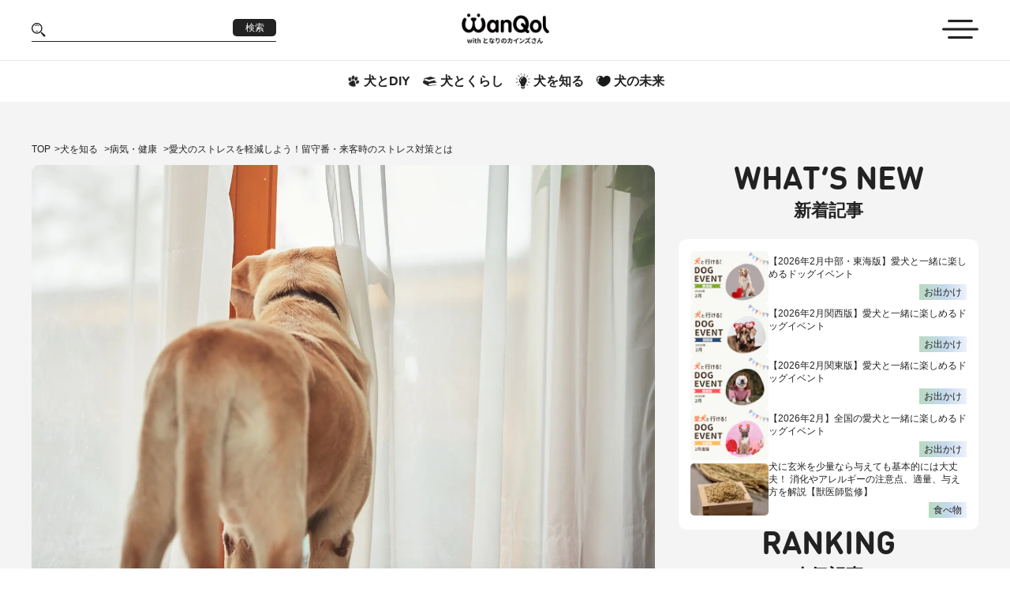

--- FILE ---
content_type: text/html; charset=utf-8
request_url: https://magazine.cainz.com/wanqol/articles/stress_04
body_size: 31127
content:
<!DOCTYPE html><html lang="ja"><head prefix="og: http://ogp.me/ns# fb: http://ogp.me/ns/fb#">
  <base href="/wanqol/">
  <link rel="icon" href="assets/images/favicon.ico">
  <link rel="preload" href="https://img.wanqol.com/logo/wq-logo.png?auto=format" as="image" type="image/svg+xml">
  <link rel="preload" href="https://img.wanqol.com/images/icon/arrow-left.png?auto=format" as="image" type="image/png">
  <link rel="preload" href="https://img.wanqol.com/images/icon/arrow-right.png?auto=format" as="image" type="image/png">
  <link rel="preload" href="https://img.wanqol.com/forIE.png?auto=format" as="image" type="image/svg+xml">
  <link rel="preconnect" href="https://www.googletagmanager.com" crossorigin="anonymous">
  <link rel="preconnect" href="https://googleads.g.doubleclick.net" crossorigin="anonymous">
  <link rel="preconnect" href="https://www.google.com" crossorigin="anonymous">

  <meta name="charset" content="utf-8">
  <meta name="viewport" content="width=device-width, initial-scale=1, viewport-fit=cover">
  <meta name="twitter:card" content="summary_large_image">

  <style id="articles-css-custom" type="text/css"></style>
  <script>
    var gtm_tracking = function () {
      (function (w, d, s, l, i) {
        w[l] = w[l] || []; w[l].push({
          'gtm.start':
            new Date().getTime(), event: 'gtm.js'
        }); var f = d.getElementsByTagName(s)[0],
          j = d.createElement(s), dl = l != 'dataLayer' ? '&l=' + l : ''; j.async = true; j.src =
          'https://www.googletagmanager.com/gtm.js?id=' + i + dl; f.parentNode.insertBefore(j, f);
      })(window, document, 'script', 'dataLayer', 'GTM-WVB45Z6');
    }
    // Helper function for async "thread"
    function executeAsync() {
      setTimeout(gtm_tracking, 0);
    }
    // Actual load function. Check if window load has already been fired. If not, execute the tracking script asynchronously, as soon as the window load event occured.
    (function () {
      if (document.readyState === 'complete') {
        executeAsync();
      } else {
        window.addEventListener("load", executeAsync);
      }
    })();
  </script>

  <script src="assets/no-support/no-es6.js" nomodule="" defer=""></script>
<link rel="stylesheet" href="styles.60e023421c164a30.css"><meta name="og:image" content="https://img.wanqol.com/2020/02/ac50bc20-stress_04_p01.jpg?auto=format"><link rel="canonical" href="https://magazine.cainz.com/wanqol/articles/stress_04"><style ng-transition="serverApp">#main[_ngcontent-sc53]{margin-top:129px;overflow-x:hidden}@media (max-width: 768px){#main[_ngcontent-sc53]{margin-top:125px}}</style><style ng-transition="serverApp">header[_ngcontent-sc50]{position:fixed;top:0;width:100%;background-color:#fff;transition:top .5s;z-index:1000}header[_ngcontent-sc50]   .header[_ngcontent-sc50]{display:flex;align-items:center;border-bottom:1px solid #e6e6e6;height:76px}@media (max-width: 768px){header[_ngcontent-sc50]   .header[_ngcontent-sc50]{height:75px}}@media (max-width: 480px){header[_ngcontent-sc50]   .header[_ngcontent-sc50]{height:71px}}header[_ngcontent-sc50]   .header[_ngcontent-sc50]   ul[_ngcontent-sc50]{display:flex;align-items:center;justify-content:space-between;width:100%}header[_ngcontent-sc50]   .header[_ngcontent-sc50]   ul[_ngcontent-sc50]   li[_ngcontent-sc50]{width:33.33%}header[_ngcontent-sc50]   .header[_ngcontent-sc50]   ul[_ngcontent-sc50]   .search-box[_ngcontent-sc50]{display:flex;align-items:center;justify-content:space-between;border-bottom:1px solid #222222;width:310px;max-width:100%}header[_ngcontent-sc50]   .header[_ngcontent-sc50]   ul[_ngcontent-sc50]   .search-box[_ngcontent-sc50]   img[_ngcontent-sc50]{width:18px;height:auto}header[_ngcontent-sc50]   .header[_ngcontent-sc50]   ul[_ngcontent-sc50]   .search-box[_ngcontent-sc50]   input[_ngcontent-sc50]{border:none;outline:none;width:78%}header[_ngcontent-sc50]   .header[_ngcontent-sc50]   ul[_ngcontent-sc50]   .search-box[_ngcontent-sc50]   button[_ngcontent-sc50]{margin:0 0 6px;font-size:12px;font-weight:400;color:#fff;background-color:#222;border-radius:5px;letter-spacing:0;min-width:55px;height:22px}@media (max-width: 480px){header[_ngcontent-sc50]   .header[_ngcontent-sc50]   ul[_ngcontent-sc50]   .search-box-md[_ngcontent-sc50]{display:flex}}header[_ngcontent-sc50]   .header[_ngcontent-sc50]   ul[_ngcontent-sc50]   .search-box-md[_ngcontent-sc50]   img[_ngcontent-sc50]{width:28px;height:auto;cursor:pointer}@media (max-width: 480px){header[_ngcontent-sc50]   .header[_ngcontent-sc50]   ul[_ngcontent-sc50]   .search-box-md[_ngcontent-sc50]   img[_ngcontent-sc50]{width:22px}}header[_ngcontent-sc50]   .header[_ngcontent-sc50]   ul[_ngcontent-sc50]   .logo-box[_ngcontent-sc50]{text-align:center;line-height:1.1}@media (max-width: 768px){header[_ngcontent-sc50]   .header[_ngcontent-sc50]   ul[_ngcontent-sc50]   .logo-box[_ngcontent-sc50]{width:50%}}header[_ngcontent-sc50]   .header[_ngcontent-sc50]   ul[_ngcontent-sc50]   .logo-box[_ngcontent-sc50]   img[_ngcontent-sc50]{width:168px;height:auto}@media (max-width: 480px){header[_ngcontent-sc50]   .header[_ngcontent-sc50]   ul[_ngcontent-sc50]   .logo-box[_ngcontent-sc50]   img[_ngcontent-sc50]{width:155px}}header[_ngcontent-sc50]   .header[_ngcontent-sc50]   ul[_ngcontent-sc50]   .logo-box[_ngcontent-sc50]   .logo-title[_ngcontent-sc50]{display:block;font-weight:700;font-size:12px;letter-spacing:0;margin:unset}@media (max-width: 480px){header[_ngcontent-sc50]   .header[_ngcontent-sc50]   ul[_ngcontent-sc50]   .logo-box[_ngcontent-sc50]   .logo-title[_ngcontent-sc50]{font-size:9px}}header[_ngcontent-sc50]   .header[_ngcontent-sc50]   ul[_ngcontent-sc50]   .menu-icon[_ngcontent-sc50]{text-align:right}header[_ngcontent-sc50]   .header[_ngcontent-sc50]   ul[_ngcontent-sc50]   .menu-icon[_ngcontent-sc50]   img[_ngcontent-sc50]{width:46px;height:auto;cursor:pointer}@media (max-width: 768px){header[_ngcontent-sc50]   .header[_ngcontent-sc50]   ul[_ngcontent-sc50]   .menu-icon[_ngcontent-sc50]   img[_ngcontent-sc50]{width:36px}}@media (max-width: 480px){header[_ngcontent-sc50]   .header[_ngcontent-sc50]   ul[_ngcontent-sc50]   .menu-icon[_ngcontent-sc50]   img[_ngcontent-sc50]{width:30px}}header[_ngcontent-sc50]   .sub-header[_ngcontent-sc50]{display:flex;align-items:center;justify-content:center;column-gap:32px;padding:16px 0}@media (max-width: 768px){header[_ngcontent-sc50]   .sub-header[_ngcontent-sc50]{padding:14.5px 0}}@media (max-width: 480px){header[_ngcontent-sc50]   .sub-header[_ngcontent-sc50]{column-gap:18px;padding:18.5px 10px}}header[_ngcontent-sc50]   .sub-header[_ngcontent-sc50]   li[_ngcontent-sc50]{display:flex;align-items:center;justify-content:center;padding:0 8px;max-width:max-content;background-repeat:no-repeat;background-position-y:bottom;background-size:100% 50%}@media (max-width: 480px){header[_ngcontent-sc50]   .sub-header[_ngcontent-sc50]   li[_ngcontent-sc50]{padding:unset}}header[_ngcontent-sc50]   .sub-header[_ngcontent-sc50]   li.active[_ngcontent-sc50]{background-image:url(/wanqol/assets/v2/images/bg-hover.png)}header[_ngcontent-sc50]   .sub-header[_ngcontent-sc50]   li[_ngcontent-sc50]   a[_ngcontent-sc50]{text-decoration:none;display:flex;align-items:center}header[_ngcontent-sc50]   .sub-header[_ngcontent-sc50]   li[_ngcontent-sc50]   a[_ngcontent-sc50]:active{color:#222}header[_ngcontent-sc50]   .sub-header[_ngcontent-sc50]   li[_ngcontent-sc50]   a[_ngcontent-sc50]:visited{color:#222}header[_ngcontent-sc50]   .sub-header[_ngcontent-sc50]   li[_ngcontent-sc50]   a[_ngcontent-sc50]   img[_ngcontent-sc50]{width:18px;height:auto;margin-right:4px}@media (max-width: 480px){header[_ngcontent-sc50]   .sub-header[_ngcontent-sc50]   li[_ngcontent-sc50]   a[_ngcontent-sc50]   img[_ngcontent-sc50]{width:15px}}header[_ngcontent-sc50]   .sub-header[_ngcontent-sc50]   li[_ngcontent-sc50]   a[_ngcontent-sc50]   span[_ngcontent-sc50]{font-size:16px;font-weight:700;letter-spacing:0}@media (max-width: 600px){header[_ngcontent-sc50]   .sub-header[_ngcontent-sc50]   li[_ngcontent-sc50]   a[_ngcontent-sc50]   span[_ngcontent-sc50]{font-size:11px}}@media (hover: hover){header[_ngcontent-sc50]   .sub-header[_ngcontent-sc50]   li[_ngcontent-sc50]:hover{background-image:url(/wanqol/assets/v2/images/bg-hover.png);animation:background-hover 1s;animation-timing-function:cubic-bezier(.215,.61,.355,1)}}@keyframes background-hover{0%{background-size:0% 50%}20%{background-size:110% 50%}40%{background-size:90% 50%}60%{background-size:103% 50%}80%{background-size:97% 50%}to{background-size:100% 50%}}</style><style ng-transition="serverApp">.bottom-banners[_ngcontent-sc51]{display:flex;align-items:center;background-color:#f4f4f4;padding:26.5px 0}@media (max-width: 960px){.bottom-banners[_ngcontent-sc51]{padding:20px 8px}}@media (max-width: 480px){.bottom-banners[_ngcontent-sc51]{padding:20px 10px}}.bottom-banners[_ngcontent-sc51]   ul.banner-small[_ngcontent-sc51]{display:grid;grid-template-columns:auto auto auto;grid-gap:48px;gap:48px;margin-bottom:20px}@media (max-width: 1280px){.bottom-banners[_ngcontent-sc51]   ul.banner-small[_ngcontent-sc51]{gap:30px}}@media (max-width: 960px){.bottom-banners[_ngcontent-sc51]   ul.banner-small[_ngcontent-sc51]{gap:20px}}@media (max-width: 768px){.bottom-banners[_ngcontent-sc51]   ul.banner-small[_ngcontent-sc51]{grid-template-columns:auto auto}}@media (max-width: 600px){.bottom-banners[_ngcontent-sc51]   ul.banner-small[_ngcontent-sc51]{grid-template-columns:auto;justify-content:center;gap:10px}}@media (max-width: 480px){.bottom-banners[_ngcontent-sc51]   ul.banner-small[_ngcontent-sc51]{margin-bottom:10px}}@media (max-width: 600px){.bottom-banners[_ngcontent-sc51]   ul.banner-small[_ngcontent-sc51]   li[_ngcontent-sc51]{width:100%}}.bottom-banners[_ngcontent-sc51]   ul.banner-small[_ngcontent-sc51]   li[_ngcontent-sc51]   img[_ngcontent-sc51]{width:100%}.bottom-banners[_ngcontent-sc51]   ul.banner-large[_ngcontent-sc51]{display:flex;align-items:center;justify-content:center;flex-direction:column}.bottom-banners[_ngcontent-sc51]   ul.banner-large[_ngcontent-sc51]   li[_ngcontent-sc51]{margin-bottom:20px;text-align:center}@media (max-width: 600px){.bottom-banners[_ngcontent-sc51]   ul.banner-large[_ngcontent-sc51]   li[_ngcontent-sc51]{max-width:380px}}@media (max-width: 480px){.bottom-banners[_ngcontent-sc51]   ul.banner-large[_ngcontent-sc51]   li[_ngcontent-sc51]{margin-bottom:10px}}.bottom-banners[_ngcontent-sc51]   ul.banner-large[_ngcontent-sc51]   li[_ngcontent-sc51]   img[_ngcontent-sc51]{margin:0 auto}.bottom-banners[_ngcontent-sc51]   ul.banner-small[_ngcontent-sc51]   li[_ngcontent-sc51]   a[_ngcontent-sc51], .bottom-banners[_ngcontent-sc51]   ul.banner-large[_ngcontent-sc51]   li[_ngcontent-sc51]   a[_ngcontent-sc51]{display:block;position:relative;height:100%}.bottom-banners[_ngcontent-sc51]   ul.banner-small[_ngcontent-sc51]   li[_ngcontent-sc51]   a[_ngcontent-sc51]   span[_ngcontent-sc51], .bottom-banners[_ngcontent-sc51]   ul.banner-large[_ngcontent-sc51]   li[_ngcontent-sc51]   a[_ngcontent-sc51]   span[_ngcontent-sc51]{position:absolute;top:0;right:0;background-color:#000;color:#fff;padding:3px 10px;font-weight:700;font-size:12px}</style><style ng-transition="serverApp">footer[_ngcontent-sc52]{padding:46px 0}@media (max-width: 768px){footer[_ngcontent-sc52]{padding-bottom:20px}}@media (max-width: 480px){footer[_ngcontent-sc52]{padding-bottom:16px}}footer[_ngcontent-sc52]   .links[_ngcontent-sc52]{justify-content:center;display:flex;align-items:center;column-gap:32px}@media (max-width: 768px){footer[_ngcontent-sc52]   .links[_ngcontent-sc52]{justify-content:center;column-gap:50px}}@media (max-width: 600px){footer[_ngcontent-sc52]   .links[_ngcontent-sc52]{column-gap:15px}}@media (max-width: 480px){footer[_ngcontent-sc52]   .links[_ngcontent-sc52]{flex-direction:column}footer[_ngcontent-sc52]   .links[_ngcontent-sc52]   a[_ngcontent-sc52]:nth-of-type(2){margin-bottom:30px}}footer[_ngcontent-sc52]   .links[_ngcontent-sc52]   .logo-footer[_ngcontent-sc52]{width:268px;height:auto}@media (max-width: 960px){footer[_ngcontent-sc52]   .links[_ngcontent-sc52]   .logo-footer[_ngcontent-sc52]{width:168px}}@media (max-width: 600px){footer[_ngcontent-sc52]   .links[_ngcontent-sc52]   .logo-footer[_ngcontent-sc52]{width:130px}}@media (max-width: 480px){footer[_ngcontent-sc52]   .links[_ngcontent-sc52]   .logo-footer[_ngcontent-sc52]{width:168px}}footer[_ngcontent-sc52]   .list-links[_ngcontent-sc52]{display:flex;align-items:center;justify-content:center;flex-wrap:wrap;column-gap:25px;line-height:22px}@media (max-width: 768px){footer[_ngcontent-sc52]   .list-links[_ngcontent-sc52]{max-width:568px}}@media (max-width: 480px){footer[_ngcontent-sc52]   .list-links[_ngcontent-sc52]{flex-direction:column;row-gap:8px}}footer[_ngcontent-sc52]   .list-links[_ngcontent-sc52]   li[_ngcontent-sc52]{line-height:1.4}footer[_ngcontent-sc52]   .list-links[_ngcontent-sc52]   li[_ngcontent-sc52]   a[_ngcontent-sc52]{font-size:14px}@media (max-width: 480px){footer[_ngcontent-sc52]   .list-links[_ngcontent-sc52]   li[_ngcontent-sc52]   a[_ngcontent-sc52]{font-size:12px}}footer[_ngcontent-sc52]   .social[_ngcontent-sc52]{display:flex;align-items:center;column-gap:23px}@media (max-width: 480px){footer[_ngcontent-sc52]   .social[_ngcontent-sc52]{flex-direction:column;row-gap:15px}}footer[_ngcontent-sc52]   .social[_ngcontent-sc52]   li[_ngcontent-sc52]{line-height:1.4}footer[_ngcontent-sc52]   .social[_ngcontent-sc52]   li[_ngcontent-sc52]   a[_ngcontent-sc52]{display:flex;align-items:center;text-transform:uppercase;font-size:16px}@media (max-width: 480px){footer[_ngcontent-sc52]   .social[_ngcontent-sc52]   li[_ngcontent-sc52]   a[_ngcontent-sc52]{font-size:12px}}footer[_ngcontent-sc52]   .social[_ngcontent-sc52]   li[_ngcontent-sc52]   a[_ngcontent-sc52]   img[_ngcontent-sc52]{margin-right:6px;width:16px;height:16px}@media (max-width: 480px){footer[_ngcontent-sc52]   .social[_ngcontent-sc52]   li[_ngcontent-sc52]   a[_ngcontent-sc52]   img[_ngcontent-sc52]{width:12px;height:12px}}footer[_ngcontent-sc52]   .copyright[_ngcontent-sc52]{display:flex;align-items:center;justify-content:space-between;flex-direction:column;gap:20px;margin-top:24px}@media (max-width: 768px){footer[_ngcontent-sc52]   .copyright[_ngcontent-sc52]{margin-top:48px}}@media (max-width: 480px){footer[_ngcontent-sc52]   .copyright[_ngcontent-sc52]{margin-top:22px}}@media (max-width: 768px){footer[_ngcontent-sc52]   .copyright[_ngcontent-sc52]{justify-content:center;flex-direction:column;row-gap:57px}}@media (max-width: 480px){footer[_ngcontent-sc52]   .copyright[_ngcontent-sc52]{row-gap:41px}}footer[_ngcontent-sc52]   .copyright[_ngcontent-sc52] > p[_ngcontent-sc52]{font-size:14px}@media (max-width: 768px){footer[_ngcontent-sc52]   .copyright[_ngcontent-sc52] > p[_ngcontent-sc52]{font-size:12px}}</style><style ng-transition="serverApp">nav[_ngcontent-sc48]{position:fixed;z-index:99;top:0;right:0;margin-top:129px;width:0px;white-space:nowrap}@media (max-width: 768px){nav[_ngcontent-sc48]{margin-top:125px}}@media (max-width: 480px){nav[_ngcontent-sc48]{right:-60px}}nav[_ngcontent-sc48]   a[_ngcontent-sc48]{cursor:pointer;transition:all .4s;display:block}nav[_ngcontent-sc48]   a[_ngcontent-sc48]:hover{opacity:.6}nav[_ngcontent-sc48]   .menu-wrapper[_ngcontent-sc48]{display:flex;align-items:center}nav[_ngcontent-sc48]   .menu-wrapper[_ngcontent-sc48]   .menu-content[_ngcontent-sc48]{border:1px solid #ddd;background-color:#fff;height:100vh;max-height:665px;width:298px;overflow-y:auto}@media (max-width: 480px){nav[_ngcontent-sc48]   .menu-wrapper[_ngcontent-sc48]   .menu-content[_ngcontent-sc48]{width:240px}}nav[_ngcontent-sc48]   .menu-wrapper[_ngcontent-sc48]   .menu-content[_ngcontent-sc48]   .article-category[_ngcontent-sc48]{background-color:#f4f4f4}nav[_ngcontent-sc48]   .menu-wrapper[_ngcontent-sc48]   .menu-content[_ngcontent-sc48]   .article-category[_ngcontent-sc48] > li[_ngcontent-sc48]:first-child{display:flex;align-items:center;padding:0 20px;font-weight:700;border-bottom:2px solid #e6e6e6}nav[_ngcontent-sc48]   .menu-wrapper[_ngcontent-sc48]   .menu-content[_ngcontent-sc48]   .article-category[_ngcontent-sc48] > li[_ngcontent-sc48]:first-child   a[_ngcontent-sc48], nav[_ngcontent-sc48]   .menu-wrapper[_ngcontent-sc48]   .menu-content[_ngcontent-sc48]   .article-category[_ngcontent-sc48] > li[_ngcontent-sc48]:first-child   span[_ngcontent-sc48]{border-bottom:unset;width:100%;padding:18px 0 16px}nav[_ngcontent-sc48]   .menu-wrapper[_ngcontent-sc48]   .menu-content[_ngcontent-sc48]   .article-category[_ngcontent-sc48] > li[_ngcontent-sc48]:nth-of-type(2){display:flex;height:auto;column-gap:30px;padding:24px 20px}nav[_ngcontent-sc48]   .menu-wrapper[_ngcontent-sc48]   .menu-content[_ngcontent-sc48]   .article-category[_ngcontent-sc48] > li[_ngcontent-sc48]:nth-of-type(2)   a[_ngcontent-sc48]{font-size:14px;color:#5d5d5d;margin-bottom:25px}@media (max-width: 480px){nav[_ngcontent-sc48]   .menu-wrapper[_ngcontent-sc48]   .menu-content[_ngcontent-sc48]   .article-category[_ngcontent-sc48] > li[_ngcontent-sc48]:nth-of-type(2)   a[_ngcontent-sc48]{margin-bottom:20px}}nav[_ngcontent-sc48]   .menu-wrapper[_ngcontent-sc48]   .menu-content[_ngcontent-sc48]   .article-category[_ngcontent-sc48]   .menu-bottom[_ngcontent-sc48]{flex:1}@media (max-width: 480px){nav[_ngcontent-sc48]   .menu-wrapper[_ngcontent-sc48]   .menu-content[_ngcontent-sc48]   .article-category[_ngcontent-sc48]   .menu-bottom[_ngcontent-sc48]{max-width:85px}}nav[_ngcontent-sc48]   .menu-wrapper[_ngcontent-sc48]   .menu-content[_ngcontent-sc48]   .article-category[_ngcontent-sc48]   .menu-bottom[_ngcontent-sc48]   li[_ngcontent-sc48]   a[_ngcontent-sc48]{white-space:pre-line;letter-spacing:0px;font-size:14px}nav[_ngcontent-sc48]   .menu-wrapper[_ngcontent-sc48]   .menu-content[_ngcontent-sc48]   .article-category[_ngcontent-sc48]   .menu-bottom[_ngcontent-sc48]   li[_ngcontent-sc48]:last-child   a[_ngcontent-sc48]{margin-bottom:unset}nav[_ngcontent-sc48]   .menu-wrapper[_ngcontent-sc48]   .menu-content[_ngcontent-sc48]   .experts[_ngcontent-sc48]   li[_ngcontent-sc48]{display:flex;align-items:center;padding:0 20px}nav[_ngcontent-sc48]   .menu-wrapper[_ngcontent-sc48]   .menu-content[_ngcontent-sc48]   .experts[_ngcontent-sc48]   li[_ngcontent-sc48]   a[_ngcontent-sc48]{font-weight:700;font-size:14px;color:#5d5d5d}nav[_ngcontent-sc48]   .menu-wrapper[_ngcontent-sc48]   .menu-content[_ngcontent-sc48]   .experts[_ngcontent-sc48]   li[_ngcontent-sc48] > a[_ngcontent-sc48], nav[_ngcontent-sc48]   .menu-wrapper[_ngcontent-sc48]   .menu-content[_ngcontent-sc48]   .experts[_ngcontent-sc48]   li[_ngcontent-sc48] > div[_ngcontent-sc48]{width:100%;padding:12px 0;border-bottom:1px solid #e6e6e6}nav[_ngcontent-sc48]   .menu-wrapper[_ngcontent-sc48]   .menu-content[_ngcontent-sc48]   .experts[_ngcontent-sc48]   li[_ngcontent-sc48] > div[_ngcontent-sc48]{display:flex}@media (max-width: 480px){nav[_ngcontent-sc48]   .menu-wrapper[_ngcontent-sc48]   .menu-content[_ngcontent-sc48]   .social[_ngcontent-sc48]{margin-top:10px}}nav[_ngcontent-sc48]   .menu-wrapper[_ngcontent-sc48]   .menu-content[_ngcontent-sc48]   .social[_ngcontent-sc48]   li[_ngcontent-sc48]{padding:0 20px}nav[_ngcontent-sc48]   .menu-wrapper[_ngcontent-sc48]   .menu-content[_ngcontent-sc48]   .social[_ngcontent-sc48]   li.sm-below-only[_ngcontent-sc48]   a[_ngcontent-sc48]   img[_ngcontent-sc48], nav[_ngcontent-sc48]   .menu-wrapper[_ngcontent-sc48]   .menu-content[_ngcontent-sc48]   .social[_ngcontent-sc48]   li.sm-above-only[_ngcontent-sc48]   a[_ngcontent-sc48]   img[_ngcontent-sc48]{width:116px;height:auto}nav[_ngcontent-sc48]   .menu-wrapper[_ngcontent-sc48]   .menu-content[_ngcontent-sc48]   .social[_ngcontent-sc48]   li[_ngcontent-sc48]   a[_ngcontent-sc48]{display:flex;align-items:center;width:100%;padding:7px 0;font-size:14px;text-transform:uppercase}nav[_ngcontent-sc48]   .menu-wrapper[_ngcontent-sc48]   .menu-content[_ngcontent-sc48]   .social[_ngcontent-sc48]   li[_ngcontent-sc48]   a[_ngcontent-sc48]   img[_ngcontent-sc48]{width:16px;height:16px;margin-right:6px}nav[_ngcontent-sc48]   .close[_ngcontent-sc48]{padding:21px 8px;background-color:#222;color:#fff;font-weight:700;font-size:14px;margin-top:-90px;transform:translate(1px) rotate(-180deg);width:30px;height:90px}nav[_ngcontent-sc48]   .close[_ngcontent-sc48]   p[_ngcontent-sc48]{text-transform:uppercase;writing-mode:vertical-lr}</style><style ng-transition="serverApp">.search[_ngcontent-sc49]{display:flex;align-items:center;flex-direction:column;position:fixed;z-index:99;top:0;right:0;width:100%;overflow:hidden;height:0}@media (max-width: 768px){.search[_ngcontent-sc49]{margin-top:125px}}.search[_ngcontent-sc49]   .search-wrapper[_ngcontent-sc49]{background-color:#f4f4f4;width:100%;white-space:nowrap;padding-top:28px;padding-bottom:53px}.search[_ngcontent-sc49]   .search-box[_ngcontent-sc49]{display:flex;align-items:center;justify-content:space-between;border-bottom:1px solid #222222;width:100%;max-width:354px;padding:6px 0;margin:0 auto}.search[_ngcontent-sc49]   .search-box[_ngcontent-sc49]   button.hover[_ngcontent-sc49]{font-size:12px;font-weight:400;color:#fff;background-color:#222;border-radius:5px;letter-spacing:0;min-width:48px;height:22px}.search[_ngcontent-sc49]   .search-box[_ngcontent-sc49]   button.clear-btn[_ngcontent-sc49]{background:transparent}.search[_ngcontent-sc49]   .search-box[_ngcontent-sc49]   button.clear-btn[_ngcontent-sc49]   img[_ngcontent-sc49]{width:12px;margin-right:8px}.search[_ngcontent-sc49]   .search-box[_ngcontent-sc49]   img[_ngcontent-sc49]{width:18px}.search[_ngcontent-sc49]   .search-box[_ngcontent-sc49]   input[_ngcontent-sc49]{border:none;outline:none;width:85%;background-color:#f4f4f4;font-size:16px}.search[_ngcontent-sc49]   .options[_ngcontent-sc49]{display:flex;align-items:center;justify-content:center;gap:22px;font-size:14px;font-weight:700;margin-top:20px}.search[_ngcontent-sc49]   .options[_ngcontent-sc49]   input[_ngcontent-sc49]{margin-right:8px}.search[_ngcontent-sc49]   .options[_ngcontent-sc49]   input[_ngcontent-sc49]::placeholder{color:#d0d0d0;font-size:15px;font-weight:700}.search[_ngcontent-sc49]   .close[_ngcontent-sc49]{text-transform:uppercase;background-color:#222;color:#fff;font-weight:700;font-size:14px;width:76px;min-height:28px}</style><style ng-transition="serverApp">.articles{background-color:#f4f4f4;padding:50px 0 100px}.articles table,.articles th,.articles td{border:1px solid black;border-collapse:collapse}@media (max-width: 768px){.articles{padding:20px 0 70px}}@media (max-width: 480px){.articles{padding:20px 0 60px}}@media (max-width: 480px){.articles .container-articles{padding:0 18px}}.articles .breadcrumb-wrapper{margin-bottom:10px}.articles .detail-wrapper{display:flex;gap:30px}@media (max-width: 960px){.articles .detail-wrapper{gap:15px}}@media (max-width: 768px){.articles .detail-wrapper{flex-direction:column;gap:0}}.articles .detail-wrapper .loading-wrapper{width:100%;text-align:center;padding:100px 0}.articles .detail-wrapper .post-detail{min-width:790px;max-width:790px}@media (max-width: 1280px){.articles .detail-wrapper .post-detail{max-width:790px;min-width:calc(100% - 380px)}}@media (max-width: 768px){.articles .detail-wrapper .post-detail{margin-bottom:80px}}@media (max-width: 480px){.articles .detail-wrapper .post-detail{margin-bottom:50px}}.articles .detail-wrapper .post-detail .pet-intro-wrapper{margin-bottom:40px}.articles .detail-wrapper .post-detail .banner-wrapper{margin-top:10px;margin-bottom:30px}.articles .detail-wrapper .post-detail .related-posts-wrapper{margin-bottom:40px;max-width:790px}.articles .detail-wrapper .post-detail .author-wrapper{margin-bottom:40px}.articles .detail-wrapper .post-detail .review-wrapper{padding-bottom:30px}.articles .detail-wrapper .post-detail .review-wrapper .review-title-wrapper{font-weight:600;font-size:24px;padding-bottom:10px}@media (max-width: 480px){.articles .detail-wrapper .post-detail .review-wrapper .review-title-wrapper{font-size:22px;text-align:center}}.articles .detail-wrapper .post-detail .review-wrapper .recommanded-register-wrapper{margin-bottom:40px}.articles .detail-wrapper .post-detail .review-wrapper .form-review-wrapper{width:100%;text-align:center}.articles .detail-wrapper .post-detail .review-wrapper .review-list-wrapper{width:100%}.articles .detail-wrapper aside{text-align:center;display:flex;gap:50px;flex-direction:column}@media (max-width: 768px){.articles .detail-wrapper aside{gap:20px;flex-direction:row}}@media (max-width: 600px){.articles .detail-wrapper aside{flex-direction:column;gap:40px}}.articles .detail-wrapper .post-pagination{padding-bottom:30px}@media (max-width: 480px){.articles .detail-wrapper .post-pagination{padding-bottom:20px}}.articles .detail-wrapper .breadcrumb-sp{margin-bottom:20px}.articles .expert-wrapper .expert-banner{max-width:430px;margin:20px auto}@media (max-width: 600px){.articles .expert-wrapper .expert-banner{max-width:260px}}.articles .expert-wrapper .expert-banner img{display:block}.articles .expert-wrapper .expert-name{font-size:34px;font-weight:700;margin-bottom:30px;line-height:1.6}@media (max-width: 600px){.articles .expert-wrapper .expert-name{font-size:28px;line-height:1.5}}.articles .expert-wrapper .expert-content{margin-bottom:30px;line-break:anywhere}.articles .expert-wrapper .expert-content p{line-height:1.6}.articles .expert-wrapper ul.listPosts{display:flex;gap:14px;flex-direction:column;line-height:1.2;margin-bottom:50px}@media (max-width: 768px){.articles .expert-wrapper ul.listPosts{margin-bottom:30px}}@media (max-width: 768px){.articles .expert-wrapper ul.listPosts{gap:15px}}.articles .expert-wrapper ul.listPosts li{display:flex;align-items:center;gap:20px}@media (max-width: 480px){.articles .expert-wrapper ul.listPosts li{gap:12px}}.articles .expert-wrapper ul.listPosts li .image{position:relative}.articles .expert-wrapper ul.listPosts li .image img{border-radius:5px;display:block;min-width:210px;max-width:210px}@media (max-width: 960px){.articles .expert-wrapper ul.listPosts li .image img{min-width:160px;max-width:160px}}@media (max-width: 480px){.articles .expert-wrapper ul.listPosts li .image img{max-width:unset;min-width:142px;max-width:142px}}.articles .expert-wrapper ul.listPosts li .content{width:100%;padding:3px 0}.articles .expert-wrapper ul.listPosts li .content .date{display:flex;align-items:center;justify-content:space-between}.articles .expert-wrapper ul.listPosts li .content .date p{font-size:14px}@media (max-width: 480px){.articles .expert-wrapper ul.listPosts li .content .date p{font-size:12px}.articles .expert-wrapper ul.listPosts li .content .date p:nth-of-type(2){font-size:10px}}.articles .expert-wrapper ul.listPosts li .content .date p:first-child{background:transparent linear-gradient(90deg,#b8dac1 0%,#c5d9ec 54%,#ecf1fc 100%) 0% 0% no-repeat padding-box;padding:4px 10px}@media (max-width: 480px){.articles .expert-wrapper ul.listPosts li .content .date p:first-child{padding:2px 5px}}.articles .expert-wrapper ul.listPosts li .content .description{overflow:hidden;text-overflow:ellipsis;display:-webkit-box;-webkit-line-clamp:2;-webkit-box-orient:vertical;margin:12px 0 14px;font-size:16px;line-height:1.4}@media (max-width: 768px){.articles .expert-wrapper ul.listPosts li .content .description{margin:8px 0 10px}}@media (max-width: 480px){.articles .expert-wrapper ul.listPosts li .content .description{font-size:14px;margin:6px 0 2px;line-height:1.5}}.articles .expert-wrapper ul.listPosts li .content .author a{display:flex;align-items:center}.articles .expert-wrapper ul.listPosts li .content .author p{font-size:10px;font-weight:700}.articles .expert-wrapper ul.listPosts li .content .author img{width:42px;height:42px;border-radius:50%;margin-right:8.6px}@media (max-width: 480px){.articles .expert-wrapper ul.listPosts li .content .author img{width:28px;height:28px}}.articles .expert-content a{color:-webkit-link;text-decoration:underline}
</style><title>愛犬のストレスを軽減しよう！留守番・来客時のストレス対策とは|ワンクォール</title><meta name="robots" content=""><meta property="og:image" content="https://img.wanqol.com/2020/02/ac50bc20-stress_04_p01.jpg?auto=format"><meta property="twitter:image" content="https://img.wanqol.com/2020/02/ac50bc20-stress_04_p01.jpg?auto=format"><meta property="og:url" content="https://magazine.cainz.com/wanqol/articles/stress_04"><meta name="titlePlatform" content="愛犬のストレスを軽減しよう！留守番・来客時のストレス対策とは|ワンクォール"><meta property="og:title" content="愛犬のストレスを軽減しよう！留守番・来客時のストレス対策とは|ワンクォール"><meta property="og:type" content="article"><meta name="description" content="飼い主さんができる、留守番や来客時のストレス対策をご紹介します。"><meta property="og:description" content="飼い主さんができる、留守番や来客時のストレス対策をご紹介します。"><meta name="keywords" content="犬,愛犬,わんちゃん,わんこ,愛犬家,飼い主,オーナー,ペット,ペットライフ,生活,暮らし,ライフスタイル,疑問,課題,飼い方,しつけ,生活向上"><meta name="thumbnail" content="https://img.wanqol.com/2020/02/ac50bc20-stress_04_p01.jpg?auto=format"><script type="application/ld+json">{
  "@context": "https://schema.org",
  "@type": "Article",
  "headline": "愛犬のストレスを軽減しよう！留守番・来客時のストレス対策とは",
  "author": {
    "@type": "Person",
    "name": "白山聡子（獣医師）",
    "url": "https://magazine.cainz.com/wanqol/articles/creator_76_satokoshiroyama"
  },
  "image": {
    "@type": "ImageObject",
    "url": "https://img.wanqol.com/2020/02/ac50bc20-stress_04_p01.jpg?auto=format&fit=clip&w=500&q=80",
    "width": "400",
    "height": "278"
  },
  "description": "飼い主さんと離れる留守番や知らない人がくる来客は、犬にとってストレスの原因になりやすいもの。ストレスによる病気から守るためにも、愛犬のストレスを軽減することを心がけましょう。飼い主さんができる、留守番や来客時のストレス対策をご紹介します。",
  "mainEntityOfPage": "https://magazine.cainz.com/wanqol/articles/stress_04",
  "publisher": {
    "@type": "Organization",
    "name": "ワンクォール",
    "logo": {
      "@type": "ImageObject",
      "url": "https://magazine.cainz.com/wanqol/assets/images/logo.svg",
      "width": "116",
      "height": "25"
    }
  },
  "datePublished": "2022-12-30T10:00:14+09:00",
  "dateModified": "2025-04-11T12:03:03+09:00"
}</script><style ng-transition="serverApp">.breadcrumb[_ngcontent-sc56]{display:flex;align-items:center;gap:10px;white-space:nowrap;overflow:auto}.breadcrumb[_ngcontent-sc56]::-webkit-scrollbar{display:none}.breadcrumb[_ngcontent-sc56]   li[_ngcontent-sc56]{line-height:20px;font-size:12px}.breadcrumb[_ngcontent-sc56]   li[_ngcontent-sc56]:not(:last-child):after{content:">";margin-left:5px}.breadcrumb[_ngcontent-sc56]   li[_ngcontent-sc56]:last-child{white-space:normal}</style><style ng-transition="serverApp">.related-posts[_ngcontent-sc93]   .title[_ngcontent-sc93]{font-size:20px;font-weight:700;margin-bottom:15px}@media (max-width: 480px){.related-posts[_ngcontent-sc93]   .title[_ngcontent-sc93]{text-align:center}}.related-posts[_ngcontent-sc93]   ul[_ngcontent-sc93]{display:flex;gap:14px;flex-direction:column;line-height:1.2}@media (max-width: 768px){.related-posts[_ngcontent-sc93]   ul[_ngcontent-sc93]{gap:15px}}.related-posts[_ngcontent-sc93]   ul[_ngcontent-sc93]   li[_ngcontent-sc93]{display:flex;gap:20px}@media (max-width: 480px){.related-posts[_ngcontent-sc93]   ul[_ngcontent-sc93]   li[_ngcontent-sc93]{gap:12px}}.related-posts[_ngcontent-sc93]   ul[_ngcontent-sc93]   li[_ngcontent-sc93]   .image[_ngcontent-sc93]{position:relative}.related-posts[_ngcontent-sc93]   ul[_ngcontent-sc93]   li[_ngcontent-sc93]   .image[_ngcontent-sc93]   .pr[_ngcontent-sc93]{padding:2px 8px;font-size:11px;border-bottom-right-radius:5px;color:#fff;background:#272727cc 0% 0% no-repeat padding-box;text-transform:uppercase;position:absolute;bottom:0;right:0}.related-posts[_ngcontent-sc93]   ul[_ngcontent-sc93]   li[_ngcontent-sc93]   .image[_ngcontent-sc93]   img[_ngcontent-sc93]{border-radius:5px;display:block;min-width:210px;max-width:210px}@media (max-width: 960px){.related-posts[_ngcontent-sc93]   ul[_ngcontent-sc93]   li[_ngcontent-sc93]   .image[_ngcontent-sc93]   img[_ngcontent-sc93]{min-width:160px;max-width:160px}}@media (max-width: 480px){.related-posts[_ngcontent-sc93]   ul[_ngcontent-sc93]   li[_ngcontent-sc93]   .image[_ngcontent-sc93]   img[_ngcontent-sc93]{max-width:unset;min-width:142px;max-width:142px}}.related-posts[_ngcontent-sc93]   ul[_ngcontent-sc93]   li[_ngcontent-sc93]   .content[_ngcontent-sc93]{padding:3px 0}.related-posts[_ngcontent-sc93]   ul[_ngcontent-sc93]   li[_ngcontent-sc93]   .content[_ngcontent-sc93]   .date[_ngcontent-sc93]{display:flex;align-items:center;justify-content:space-between}.related-posts[_ngcontent-sc93]   ul[_ngcontent-sc93]   li[_ngcontent-sc93]   .content[_ngcontent-sc93]   .date[_ngcontent-sc93]   p[_ngcontent-sc93]{font-size:14px}@media (max-width: 480px){.related-posts[_ngcontent-sc93]   ul[_ngcontent-sc93]   li[_ngcontent-sc93]   .content[_ngcontent-sc93]   .date[_ngcontent-sc93]   p[_ngcontent-sc93]{font-size:12px}.related-posts[_ngcontent-sc93]   ul[_ngcontent-sc93]   li[_ngcontent-sc93]   .content[_ngcontent-sc93]   .date[_ngcontent-sc93]   p[_ngcontent-sc93]:nth-of-type(2){font-size:10px}}.related-posts[_ngcontent-sc93]   ul[_ngcontent-sc93]   li[_ngcontent-sc93]   .content[_ngcontent-sc93]   .date[_ngcontent-sc93]   p[_ngcontent-sc93]:first-child{background:transparent linear-gradient(90deg,#b8dac1 0%,#c5d9ec 54%,#ecf1fc 100%) 0% 0% no-repeat padding-box;padding:4px 10px}@media (max-width: 480px){.related-posts[_ngcontent-sc93]   ul[_ngcontent-sc93]   li[_ngcontent-sc93]   .content[_ngcontent-sc93]   .date[_ngcontent-sc93]   p[_ngcontent-sc93]:first-child{padding:2px 5px}}.related-posts[_ngcontent-sc93]   ul[_ngcontent-sc93]   li[_ngcontent-sc93]   .content[_ngcontent-sc93]   .description[_ngcontent-sc93]{overflow:hidden;text-overflow:ellipsis;display:-webkit-box;-webkit-line-clamp:2;-webkit-box-orient:vertical;margin:12px 0 14px;font-size:16px;line-height:1.4}@media (max-width: 768px){.related-posts[_ngcontent-sc93]   ul[_ngcontent-sc93]   li[_ngcontent-sc93]   .content[_ngcontent-sc93]   .description[_ngcontent-sc93]{margin:8px 0 10px}}@media (max-width: 480px){.related-posts[_ngcontent-sc93]   ul[_ngcontent-sc93]   li[_ngcontent-sc93]   .content[_ngcontent-sc93]   .description[_ngcontent-sc93]{font-size:14px;margin:6px 0 2px;line-height:1.3}}.related-posts[_ngcontent-sc93]   ul[_ngcontent-sc93]   li[_ngcontent-sc93]   .content[_ngcontent-sc93]   .author[_ngcontent-sc93]   a[_ngcontent-sc93]{display:flex;align-items:center}.related-posts[_ngcontent-sc93]   ul[_ngcontent-sc93]   li[_ngcontent-sc93]   .content[_ngcontent-sc93]   .author[_ngcontent-sc93]   p[_ngcontent-sc93]{font-size:10px;font-weight:700}.related-posts[_ngcontent-sc93]   ul[_ngcontent-sc93]   li[_ngcontent-sc93]   .content[_ngcontent-sc93]   .author[_ngcontent-sc93]   img[_ngcontent-sc93]{width:42px;height:42px;border-radius:50%;margin-right:8.6px}@media (max-width: 480px){.related-posts[_ngcontent-sc93]   ul[_ngcontent-sc93]   li[_ngcontent-sc93]   .content[_ngcontent-sc93]   .author[_ngcontent-sc93]   img[_ngcontent-sc93]{width:28px;height:28px}}.related-posts[_ngcontent-sc93]   .related-custom[_ngcontent-sc93]   li[_ngcontent-sc93]   a[_ngcontent-sc93]{line-height:1.6}</style><style ng-transition="serverApp">.author[_ngcontent-sc94]   .title[_ngcontent-sc94]{font-size:20px;font-weight:700;margin-bottom:25px}@media (max-width: 480px){.author[_ngcontent-sc94]   .title[_ngcontent-sc94]{text-align:center;margin-bottom:10px}}.author[_ngcontent-sc94]   .author-box[_ngcontent-sc94]{display:flex;align-items:center;border:3px solid #ffffff;padding:16px;gap:15px}@media (max-width: 480px){.author[_ngcontent-sc94]   .author-box[_ngcontent-sc94]{display:none}}.author[_ngcontent-sc94]   .author-box[_ngcontent-sc94]   .author-image[_ngcontent-sc94]{min-width:117px;max-width:117px}.author[_ngcontent-sc94]   .author-box[_ngcontent-sc94]   .author-image[_ngcontent-sc94]   img[_ngcontent-sc94]{min-width:100%}.author[_ngcontent-sc94]   .author-box[_ngcontent-sc94]   .author-content[_ngcontent-sc94]   a[_ngcontent-sc94]{font-weight:700;font-size:16px;margin-bottom:6px}.author[_ngcontent-sc94]   .author-box[_ngcontent-sc94]   .author-content[_ngcontent-sc94]   p[_ngcontent-sc94]{font-size:14px;line-height:1.8;word-break:break-word}.author[_ngcontent-sc94]   .author-box-sm[_ngcontent-sc94]{display:flex;align-items:center;justify-content:space-between;flex-direction:column;border:3px solid #ffffff;padding:8px;gap:15px}@media (min-width: 481px){.author[_ngcontent-sc94]   .author-box-sm[_ngcontent-sc94]{display:none}}.author[_ngcontent-sc94]   .author-box-sm[_ngcontent-sc94]   .author-info[_ngcontent-sc94]{width:100%}.author[_ngcontent-sc94]   .author-box-sm[_ngcontent-sc94]   .author-info[_ngcontent-sc94]   a[_ngcontent-sc94]{display:flex;align-items:center;gap:10px}.author[_ngcontent-sc94]   .author-box-sm[_ngcontent-sc94]   .author-info[_ngcontent-sc94]   p[_ngcontent-sc94]{font-size:12.8px;font-weight:700;line-height:1.4}.author[_ngcontent-sc94]   .author-box-sm[_ngcontent-sc94]   .author-info[_ngcontent-sc94]   .author-image[_ngcontent-sc94]{max-width:50px}.author[_ngcontent-sc94]   .author-box-sm[_ngcontent-sc94]   .author-info[_ngcontent-sc94]   .author-image[_ngcontent-sc94]   img[_ngcontent-sc94]{max-width:100%}.author[_ngcontent-sc94]   .author-box-sm[_ngcontent-sc94]   .author-content[_ngcontent-sc94]   p[_ngcontent-sc94]{font-size:10.24px;line-height:1.8;word-break:break-word}</style><style ng-transition="serverApp">.tags[_ngcontent-sc95]   .title[_ngcontent-sc95]{font-size:20px;font-weight:700;margin-bottom:20px}@media (max-width: 480px){.tags[_ngcontent-sc95]   .title[_ngcontent-sc95]{text-align:center;margin-bottom:10px}}.tags[_ngcontent-sc95]   ul[_ngcontent-sc95]{display:flex;align-items:center;gap:7.6px;flex-wrap:wrap}@media (max-width: 480px){.tags[_ngcontent-sc95]   ul[_ngcontent-sc95]{gap:5px}}.tags[_ngcontent-sc95]   ul[_ngcontent-sc95]   a[_ngcontent-sc95]{font-size:14px;font-weight:700}@media (max-width: 480px){.tags[_ngcontent-sc95]   ul[_ngcontent-sc95]   a[_ngcontent-sc95]{font-size:11px}}.tags[_ngcontent-sc95]   ul[_ngcontent-sc95]   a[_ngcontent-sc95]   li[_ngcontent-sc95]{background-color:#fff;padding:10px 14px 9px}@media (max-width: 480px){.tags[_ngcontent-sc95]   ul[_ngcontent-sc95]   a[_ngcontent-sc95]   li[_ngcontent-sc95]{padding:6px 12px}}</style><style ng-transition="serverApp">.what-new[_ngcontent-sc96]   .title[_ngcontent-sc96]{font-family:DINRoundOT-Bold;font-size:40px;font-weight:700;margin-bottom:7px}@media (max-width: 768px){.what-new[_ngcontent-sc96]   .title[_ngcontent-sc96]{font-size:37px}}@media (max-width: 480px){.what-new[_ngcontent-sc96]   .title[_ngcontent-sc96]{font-size:32px}}.what-new[_ngcontent-sc96]   .subtitle[_ngcontent-sc96]{font-size:22px;font-weight:700;margin-bottom:25px}@media (max-width: 480px){.what-new[_ngcontent-sc96]   .subtitle[_ngcontent-sc96]{font-size:20px}}.what-new[_ngcontent-sc96]   ul[_ngcontent-sc96]{background-color:#fff;border-radius:10px;padding:15px;display:flex;flex-direction:column;gap:15px;min-width:300px}@media (max-width: 960px){.what-new[_ngcontent-sc96]   ul[_ngcontent-sc96]{min-width:250px}}@media (max-width: 480px){.what-new[_ngcontent-sc96]   ul[_ngcontent-sc96]{gap:10px}}.what-new[_ngcontent-sc96]   ul[_ngcontent-sc96]   li[_ngcontent-sc96]{display:flex;align-items:center;gap:12px}@media (max-width: 768px){.what-new[_ngcontent-sc96]   ul[_ngcontent-sc96]   li[_ngcontent-sc96]{gap:8px}}</style><style ng-transition="serverApp">.ranking[_ngcontent-sc97]   .title[_ngcontent-sc97]{font-family:DINRoundOT-Bold;font-size:40px;font-weight:700;margin-bottom:7px}@media (max-width: 768px){.ranking[_ngcontent-sc97]   .title[_ngcontent-sc97]{font-size:37px}}@media (max-width: 480px){.ranking[_ngcontent-sc97]   .title[_ngcontent-sc97]{font-size:32px}}.ranking[_ngcontent-sc97]   .subtitle[_ngcontent-sc97]{font-size:22px;font-weight:700;margin-bottom:25px}@media (max-width: 480px){.ranking[_ngcontent-sc97]   .subtitle[_ngcontent-sc97]{font-size:20px}}.ranking[_ngcontent-sc97]   ul[_ngcontent-sc97]{background-color:#fff;border-radius:10px;padding:15px;display:flex;flex-direction:column;gap:15px;min-width:300px}@media (max-width: 960px){.ranking[_ngcontent-sc97]   ul[_ngcontent-sc97]{min-width:250px}}@media (max-width: 480px){.ranking[_ngcontent-sc97]   ul[_ngcontent-sc97]{gap:10px}}.ranking[_ngcontent-sc97]   ul[_ngcontent-sc97]   li[_ngcontent-sc97]{display:flex;align-items:center;gap:12px}@media (max-width: 768px){.ranking[_ngcontent-sc97]   ul[_ngcontent-sc97]   li[_ngcontent-sc97]{gap:8px}}.ranking[_ngcontent-sc97]   ul[_ngcontent-sc97]   li[_ngcontent-sc97]   .image[_ngcontent-sc97]{width:106px;height:106px;position:relative}</style><style ng-transition="serverApp">.post-content{max-width:790px;padding-bottom:60px;margin-bottom:60px;border-bottom:1px dashed #222222}@media (max-width: 480px){.post-content{padding-bottom:50px;margin-bottom:50px}}.post-content .post-banner{margin-bottom:20px}@media (max-width: 480px){.post-content .post-banner{margin-bottom:20px}}.post-content .post-banner h1{font-size:26px;font-weight:700;line-height:1.5}@media (max-width: 768px){.post-content .post-banner h1{font-size:28px}}@media (max-width: 480px){.post-content .post-banner h1{font-size:22.4px}}.post-content .sp-banner,.post-content .pc-banner{width:100%;height:66.5%;position:relative;overflow:hidden;border-radius:10px}.post-content .sp-banner:before,.post-content .pc-banner:before{content:"";display:block;padding-top:66.5%}.post-content .sp-banner img,.post-content .pc-banner img{border-radius:10px;position:absolute;top:0!important;bottom:0;left:0;right:0;margin:auto}.post-content .sp-banner{margin-bottom:10px}.post-content .info{display:flex;align-items:center;gap:10px;margin-bottom:15px}@media (max-width: 480px){.post-content .info{margin-bottom:20px}}.post-content .info .category{font-size:10px;background-color:#fff;padding:5px 8px;line-height:1.4}@media (max-width: 768px){.post-content .info .category{font-size:12px;padding:7px 12px}}@media (max-width: 480px){.post-content .info .category{font-size:12.96px;padding:5px 8px;width:max-content;max-width:65px}}.post-content .info .date{font-size:12px}@media (max-width: 768px){.post-content .info .date{font-size:14px}}@media (max-width: 480px){.post-content .info .date{font-size:12.96px;line-height:1.4}}.post-content .author{display:flex;align-items:center;justify-content:space-between;flex-direction:column;border:3px solid #ffffff;padding:25px 35px;gap:15px;margin-bottom:35px}@media (max-width: 480px){.post-content .author{padding:8px;margin-bottom:20px;border:2px solid #ffffff;gap:8px}}.post-content .author .author-info{width:100%}.post-content .author .author-info a{display:flex;align-items:center;gap:10px}.post-content .author .author-info p{font-size:16px;font-weight:700;line-height:1.4}@media (max-width: 480px){.post-content .author .author-info p{font-size:12.8px}}.post-content .author .author-info .author-image{max-width:31px;height:31px}.post-content .author .author-info .author-image img{border-radius:50%;width:31px;height:31px;min-width:31px}.post-content .author .author-content p{font-size:14px;line-height:1.7;word-break:break-word}@media (max-width: 480px){.post-content .author .author-content p{font-size:10.24px;line-height:1.8}}@media (max-width: 768px){.post-content .post-meta{display:flex;flex-direction:column}}.post-content .post-meta .lead{margin-bottom:40px;line-height:1.6}.post-content .post-meta .lead p,.post-content .post-meta .lead span{line-height:1.6}@media (max-width: 480px){.post-content .post-meta .lead p,.post-content .post-meta .lead span{line-height:1.8}}@media (max-width: 768px){.post-content .post-meta .lead{margin-bottom:20px}}@media (max-width: 480px){.post-content .post-meta .lead{padding:15px 0 20px;font-size:16px;margin-bottom:5px}}.post-content .post-meta .table-of-contents{display:flex;flex-direction:column;margin-bottom:20px}@media (max-width: 480px){.post-content .post-meta .table-of-contents{margin-bottom:10px}}.post-content .post-meta .table-of-contents p.heading{font-weight:700;font-size:18px;margin-bottom:15px}@media (max-width: 480px){.post-content .post-meta .table-of-contents p.heading{font-size:19.2px}}.post-content .post-meta .table-of-contents .list{background-color:#fff;border-radius:10px;overflow:hidden;transition:max-height .5s;max-height:58px}@media (max-width: 480px){.post-content .post-meta .table-of-contents .list{max-height:48px}}.post-content .post-meta .table-of-contents .list .wrapper{padding:40px;transition:padding .8s}@media (max-width: 480px){.post-content .post-meta .table-of-contents .list .wrapper{padding:30px}}.post-content .post-meta .table-of-contents .list ul{display:flex;gap:16px;flex-direction:column}.post-content .post-meta .table-of-contents .list ul li span{cursor:pointer;font-size:14px;line-height:1.6}@media (max-width: 480px){.post-content .post-meta .table-of-contents .list ul li span{font-size:12.8px}}.post-content .post-meta .table-of-contents .height-auto{max-height:2000px}.post-content .content{margin-bottom:30px}.post-content .content img{border-radius:10px;height:auto;margin:0 auto 30px}@media (max-width: 768px){.post-content .content img{margin:unset;margin-bottom:4px}}.post-content .content p,.post-content .content h3,.post-content .content h4,.post-content .content h5,.post-content .content h6,.post-content .content span,.post-content .content li,.post-content .content a{line-height:1.6}@media (max-width: 480px){.post-content .content p,.post-content .content h3,.post-content .content h4,.post-content .content h5,.post-content .content h6,.post-content .content span,.post-content .content li,.post-content .content a{line-height:1.8}}@media (max-width: 480px){.post-content .content p{font-size:16px}}.post-content .content figcaption{font-size:12px;text-align:center;line-height:24px;color:#777}@media (max-width: 480px){.post-content .content figcaption{font-size:12.8px}}.post-content .content iframe{max-width:100%;max-height:500px}@media (max-width: 480px){.post-content .content iframe{max-height:300px}}.post-content .title{font-weight:700;font-size:22px;margin-bottom:30px;position:relative;padding:10px 0 12px;line-height:1.6}@media (max-width: 480px){.post-content .title{font-size:20.8px}}.post-content .title:before{content:"";position:absolute;width:60px;height:1px;bottom:0;left:0;border-bottom:1px solid #222222}.post-content .Box{border:1px solid #bbbbbb;border-radius:5px;box-sizing:border-box;display:block;width:100%;padding:30px}@media (max-width: 768px){.post-content .Box{padding:15px 5.125% 20px}}.post-content .Box__title{display:flex;align-items:center;font-size:32px}@media (max-width: 768px){.post-content .Box__title{font-size:25px}}.post-content .Box__title:before{background-image:url(/wanqol/assets/v2/images/icon_fukidashi01.png);background-position:50%;background-repeat:no-repeat;background-size:contain;content:"";display:block;margin-right:8px;width:50px;height:50px}@media (max-width: 768px){.post-content .Box__title:before{width:30px;height:40px}}.post-content .Box__title span{font-size:18px}
</style><style ng-transition="serverApp">.banner[_ngcontent-sc75]   img[_ngcontent-sc75]{width:100%;height:auto}</style><style ng-transition="serverApp">.post_page_related_list[_ngcontent-sc78]{display:grid;grid-gap:19.5px;grid-template:none;grid-template-columns:1fr 1fr;margin:80px 0 20px}@media (max-width: 768px){.post_page_related_list[_ngcontent-sc78]{margin:50px 0 0}}.post_page_related_list[_ngcontent-sc78]   .related-item[_ngcontent-sc78]{border-radius:8px;border:1px solid white;display:flex;align-items:center}.post_page_related_list[_ngcontent-sc78]   .related-item[_ngcontent-sc78]   a[_ngcontent-sc78]{display:flex;padding:11px 13px 14px 15px}@media (min-width: 961px){.post_page_related_list[_ngcontent-sc78]   .related-item[_ngcontent-sc78]   a[_ngcontent-sc78]{padding:10px 15px}}.post_page_related_list[_ngcontent-sc78]   .related-item[_ngcontent-sc78]   a[_ngcontent-sc78]   .icon[_ngcontent-sc78]{display:flex;align-items:center;justify-content:center;margin-right:10px;width:18px}.post_page_related_list[_ngcontent-sc78]   .related-item[_ngcontent-sc78]   a[_ngcontent-sc78]   .content[_ngcontent-sc78]{width:auto;flex:1;margin:0}.post_page_related_list[_ngcontent-sc78]   .related-item[_ngcontent-sc78]   a[_ngcontent-sc78]   .content[_ngcontent-sc78]   .meta[_ngcontent-sc78]{line-height:28px;font-size:1.2rem}.post_page_related_list[_ngcontent-sc78]   .related-item[_ngcontent-sc78]   a[_ngcontent-sc78]   .content[_ngcontent-sc78]   .title[_ngcontent-sc78]{font-size:1.4rem;font-weight:400;line-height:24px;margin-top:-3px}.post_page_related_list[_ngcontent-sc78]   .related-item[_ngcontent-sc78]   a[_ngcontent-sc78]   .content[_ngcontent-sc78]   .title[_ngcontent-sc78]:before{content:none}.post_page_related_list[_ngcontent-sc78]   .related-item[_ngcontent-sc78]   a[_ngcontent-sc78]   .content[_ngcontent-sc78]   .info[_ngcontent-sc78]{margin-bottom:0;gap:0}</style><style ng-transition="serverApp">.image[_ngcontent-sc70]{min-width:106px;max-width:106px;position:relative}@media (max-width: 1280px){.image[_ngcontent-sc70]{min-width:99px;max-width:99px;max-height:99px}}@media (max-width: 960px){.image[_ngcontent-sc70]{min-width:70px;max-width:70px;max-height:70px}}@media (max-width: 768px){.image[_ngcontent-sc70]{min-width:99px;max-width:99px;max-height:99px}}@media (max-width: 480px){.image[_ngcontent-sc70]{min-width:75px;max-width:75px}}.image[_ngcontent-sc70]   .pr[_ngcontent-sc70]{padding:2px 8px;font-size:11px;border-bottom-right-radius:5px;color:#fff;background:#272727cc 0% 0% no-repeat padding-box;text-transform:uppercase;position:absolute;bottom:0;right:0}.image[_ngcontent-sc70]   img[_ngcontent-sc70]{border-radius:5px;width:100%;height:auto;display:block}.image[_ngcontent-sc70]   img.img-ranking[_ngcontent-sc70]{position:absolute;top:-12px;left:3px;width:26px;height:auto}@media (max-width: 768px){.image[_ngcontent-sc70]   img.img-ranking[_ngcontent-sc70]{width:24px}}@media (max-width: 480px){.image[_ngcontent-sc70]   img.img-ranking[_ngcontent-sc70]{width:20px;top:-9px}}.image[_ngcontent-sc70]   img.img-ranking-1[_ngcontent-sc70], .image[_ngcontent-sc70]   img.img-ranking-2[_ngcontent-sc70], .image[_ngcontent-sc70]   img.img-ranking-3[_ngcontent-sc70]{top:-5px;left:4px}@media (max-width: 768px){.image[_ngcontent-sc70]   img.img-ranking-1[_ngcontent-sc70], .image[_ngcontent-sc70]   img.img-ranking-2[_ngcontent-sc70], .image[_ngcontent-sc70]   img.img-ranking-3[_ngcontent-sc70]{width:24px}}@media (max-width: 768px){.image[_ngcontent-sc70]   img.img-ranking-1[_ngcontent-sc70], .image[_ngcontent-sc70]   img.img-ranking-2[_ngcontent-sc70], .image[_ngcontent-sc70]   img.img-ranking-3[_ngcontent-sc70]{width:20px}}.content[_ngcontent-sc70]{width:100%}.content[_ngcontent-sc70]     app-heading-tag .heading-tag{overflow:hidden;text-overflow:ellipsis;display:-webkit-box;-webkit-line-clamp:3;-webkit-box-orient:vertical;font-size:14px;margin-bottom:5px;text-align:left;line-height:1.4;font-weight:400}@media (max-width: 1280px){.content[_ngcontent-sc70]     app-heading-tag .heading-tag{font-size:12px}}.content[_ngcontent-sc70]   .action[_ngcontent-sc70]{display:flex;align-items:center;justify-content:flex-end}.content[_ngcontent-sc70]   .action[_ngcontent-sc70]   a[_ngcontent-sc70]{font-size:12px;padding:4px 6px}.content[_ngcontent-sc70]   .action[_ngcontent-sc70]   a[_ngcontent-sc70]:not(.ranking){background:transparent linear-gradient(90deg,#B8DAC1 0%,#C5D9EC 54%,#ECF1FC 100%) 0% 0% no-repeat padding-box}.content[_ngcontent-sc70]   .action[_ngcontent-sc70]   a.ranking[_ngcontent-sc70]{background:#c5d9ec}@media (max-width: 480px){.content[_ngcontent-sc70]   .action[_ngcontent-sc70]   a.ranking[_ngcontent-sc70]{background:transparent linear-gradient(90deg,#B8DAC1 0%,#C5D9EC 54%,#ECF1FC 100%) 0% 0% no-repeat padding-box}}@media (max-width: 960px){.content[_ngcontent-sc70]   .action[_ngcontent-sc70]   a.top-post[_ngcontent-sc70]{font-size:10px}}@media (max-width: 480px){.content[_ngcontent-sc70]   .action[_ngcontent-sc70]   a[_ngcontent-sc70]{padding:3px 5px}}</style><style ng-transition="serverApp"></style></head>

<body>
  <!-- Google Tag Manager (noscript) -->
  <noscript><iframe src="https://www.googletagmanager.com/ns.html?id=GTM-WVB45Z6"
            height="0"
            width="0"
            style="display:none;visibility:hidden"></iframe></noscript>
  <!-- End Google Tag Manager (noscript) -->
  <app-root ng-version="13.3.12"><app-layout-default _nghost-sc53="" class="ng-star-inserted"><app-default-header _ngcontent-sc53="" _nghost-sc50=""><!----><!----><header _ngcontent-sc50="" id="header"><div _ngcontent-sc50="" class="header"><ul _ngcontent-sc50="" class="container"><li _ngcontent-sc50=""><div _ngcontent-sc50="" class="md-above-only"><div _ngcontent-sc50="" class="search-box"><img _ngcontent-sc50="" src="assets/v2/images/search-icon.png" alt="search icon" width="18" height="18"><input _ngcontent-sc50="" type="text" id="searchInput" name="s" aria-label="Search" maxlength="30" value="" class="ng-untouched ng-pristine ng-valid"><button _ngcontent-sc50="" type="button" class="hover">検索</button></div></div><div _ngcontent-sc50="" class="search-box-md md-below-only"><img _ngcontent-sc50="" src="assets/v2/images/search-icon.png" alt="search icon" width="28" height="28"></div></li><li _ngcontent-sc50="" class="logo-box"><a _ngcontent-sc50="" routerlink="/" href="/wanqol/"><img _ngcontent-sc50="" src="assets/v2/images/logo.png" alt="犬をもっと好きになるメディア ワンクォール WanQol" width="168" height="27" class="hover ng-star-inserted"><!----></a></li><li _ngcontent-sc50="" class="menu-icon"><img _ngcontent-sc50="" src="assets/v2/images/menu-icon.png" alt="logo" width="46" height="24" class="hover"></li></ul></div><ul _ngcontent-sc50="" class="container sub-header"><li _ngcontent-sc50="" class="hover ng-star-inserted"><a _ngcontent-sc50="" href="/wanqol/play-dog"><img _ngcontent-sc50="" width="18" height="18" alt="dog icon" src="assets/v2/images/dog-icon.png"><span _ngcontent-sc50="">犬とDIY </span></a></li><li _ngcontent-sc50="" class="hover ng-star-inserted"><a _ngcontent-sc50="" href="/wanqol/life-dog"><img _ngcontent-sc50="" width="18" height="18" alt="book icon" src="assets/v2/images/book-icon.png"><span _ngcontent-sc50="">犬とくらし</span></a></li><li _ngcontent-sc50="" class="hover ng-star-inserted"><a _ngcontent-sc50="" href="/wanqol/knowledge-dog"><img _ngcontent-sc50="" width="18" height="18" alt="light icon" src="assets/v2/images/light-icon.png"><span _ngcontent-sc50="">犬を知る</span></a></li><li _ngcontent-sc50="" class="hover ng-star-inserted"><a _ngcontent-sc50="" href="/wanqol/future-dog"><img _ngcontent-sc50="" width="18" height="18" alt="heart icon" src="assets/v2/images/heart-icon.png"><span _ngcontent-sc50=""> 犬の未来</span></a></li><!----></ul></header><app-default-menu _ngcontent-sc50="" _nghost-sc48="" class="ng-tns-c48-0 ng-star-inserted"><nav _ngcontent-sc48="" id="menu" class="ng-tns-c48-0 ng-trigger ng-trigger-toggleMenu" style="width:0;"><div _ngcontent-sc48="" class="menu-wrapper ng-tns-c48-0"><button _ngcontent-sc48="" class="close hover ng-tns-c48-0"><p _ngcontent-sc48="" class="ng-tns-c48-0">close</p></button><div _ngcontent-sc48="" class="menu-content ng-tns-c48-0"><ul _ngcontent-sc48="" class="article-category ng-tns-c48-0"><li _ngcontent-sc48="" class="ng-tns-c48-0"><span _ngcontent-sc48="" class="ng-tns-c48-0">記事カテゴリ</span></li><li _ngcontent-sc48="" class="ng-tns-c48-0"><ul _ngcontent-sc48="" class="menu-bottom ng-tns-c48-0 ng-star-inserted" style=""><li _ngcontent-sc48="" class="ng-tns-c48-0 ng-star-inserted"><a _ngcontent-sc48="" class="ng-tns-c48-0" href="/wanqol/living">くらし</a></li><li _ngcontent-sc48="" class="ng-tns-c48-0 ng-star-inserted"><a _ngcontent-sc48="" class="ng-tns-c48-0" href="/wanqol/entertainment">エンタメ</a></li><li _ngcontent-sc48="" class="ng-tns-c48-0 ng-star-inserted"><a _ngcontent-sc48="" class="ng-tns-c48-0" href="/wanqol/recipe">手作りごはん</a></li><li _ngcontent-sc48="" class="ng-tns-c48-0 ng-star-inserted"><a _ngcontent-sc48="" class="ng-tns-c48-0" href="/wanqol/care">お手入れ</a></li><li _ngcontent-sc48="" class="ng-tns-c48-0 ng-star-inserted"><a _ngcontent-sc48="" class="ng-tns-c48-0" href="/wanqol/illnessandhealth">病気・健康</a></li><li _ngcontent-sc48="" class="ng-tns-c48-0 ng-star-inserted"><a _ngcontent-sc48="" class="ng-tns-c48-0" href="/wanqol/feelingandecology">気持ち・生態</a></li><li _ngcontent-sc48="" class="ng-tns-c48-0 ng-star-inserted"><a _ngcontent-sc48="" class="ng-tns-c48-0" href="/wanqol/issue-dog">社会</a></li><li _ngcontent-sc48="" class="ng-tns-c48-0 ng-star-inserted"><a _ngcontent-sc48="" class="ng-tns-c48-0" href="/wanqol/breed">犬種図鑑</a></li><!----></ul><ul _ngcontent-sc48="" class="menu-bottom ng-tns-c48-0 ng-star-inserted" style=""><li _ngcontent-sc48="" class="ng-tns-c48-0 ng-star-inserted"><a _ngcontent-sc48="" class="ng-tns-c48-0" href="/wanqol/service">犬のサービス</a></li><li _ngcontent-sc48="" class="ng-tns-c48-0 ng-star-inserted"><a _ngcontent-sc48="" class="ng-tns-c48-0" href="/wanqol/diy">DIY</a></li><li _ngcontent-sc48="" class="ng-tns-c48-0 ng-star-inserted"><a _ngcontent-sc48="" class="ng-tns-c48-0" href="/wanqol/food">食べ物</a></li><li _ngcontent-sc48="" class="ng-tns-c48-0 ng-star-inserted"><a _ngcontent-sc48="" class="ng-tns-c48-0" href="/wanqol/discipline">しつけ</a></li><li _ngcontent-sc48="" class="ng-tns-c48-0 ng-star-inserted"><a _ngcontent-sc48="" class="ng-tns-c48-0" href="/wanqol/trivia">雑学</a></li><li _ngcontent-sc48="" class="ng-tns-c48-0 ng-star-inserted"><a _ngcontent-sc48="" class="ng-tns-c48-0" href="/wanqol/disaster-dog">防災</a></li><li _ngcontent-sc48="" class="ng-tns-c48-0 ng-star-inserted"><a _ngcontent-sc48="" class="ng-tns-c48-0" href="/wanqol/active">お出かけ</a></li><!----></ul><!----></li></ul><ul _ngcontent-sc48="" class="experts ng-tns-c48-0"><li _ngcontent-sc48="" class="ng-tns-c48-0"><a _ngcontent-sc48="" class="ng-tns-c48-0" href="/wanqol/about">WanQolとは</a></li><li _ngcontent-sc48="" class="ng-tns-c48-0"><a _ngcontent-sc48="" class="ng-tns-c48-0" href="/wanqol/expert">専門家・愛犬家一覧</a></li><li _ngcontent-sc48="" class="ng-tns-c48-0"><!----><!----><div _ngcontent-sc48="" class="ng-tns-c48-0 ng-star-inserted" style=""><a _ngcontent-sc48="" class="ng-tns-c48-0" href="https://customer.cainz.com/register/agree?redirecturl=/mypage/pets&amp;campaignID=wanqol">会員登録</a> &nbsp;/&nbsp; <a _ngcontent-sc48="" class="ng-tns-c48-0" href="https://customer.cainz.com/services/oauth2/authorize?response_type=code&amp;client_id=3MVG9pe2TCoA1Pf4QvsjPHwaTZHC6xfuxusmslq2dS5mymfbFQyKVvkob.X1tZO38s1sRrSJHS82yvLt2ZL05&amp;redirect_uri=https://magazine.cainz.com/wanqol/">ログイン</a></div><!----></li></ul><ul _ngcontent-sc48="" class="social ng-tns-c48-0"><li _ngcontent-sc48="" class="sm-above-only ng-tns-c48-0"><a _ngcontent-sc48="" class="ng-tns-c48-0" href="/wanqol/"><img _ngcontent-sc48="" src="assets/v2/images/logo-menu-footer.png" alt="ワンクォール" class="ng-tns-c48-0"></a></li><li _ngcontent-sc48="" class="ng-tns-c48-0"><a _ngcontent-sc48="" href="https://www.instagram.com/wanqol" target="_blank" class="ng-tns-c48-0"><img _ngcontent-sc48="" src="assets/v2/images/instagram-icon.png" alt="instagram" class="ng-tns-c48-0"><span _ngcontent-sc48="" class="ng-tns-c48-0">instagram</span></a></li><li _ngcontent-sc48="" class="ng-tns-c48-0"><a _ngcontent-sc48="" href="https://twitter.com/wanqol" target="_blank" class="ng-tns-c48-0"><img _ngcontent-sc48="" src="assets/v2/images/twitter-icon.png" alt="x" class="ng-tns-c48-0"><span _ngcontent-sc48="" class="ng-tns-c48-0">x</span></a></li><li _ngcontent-sc48="" class="ng-tns-c48-0"><a _ngcontent-sc48="" href="https://lin.ee/kBxTrHU" target="_blank" class="ng-tns-c48-0"><img _ngcontent-sc48="" src="assets/v2/images/line-icon.png" alt="line" class="ng-tns-c48-0"><span _ngcontent-sc48="" class="ng-tns-c48-0">line</span></a></li><li _ngcontent-sc48="" class="sm-below-only ng-tns-c48-0"><a _ngcontent-sc48="" class="ng-tns-c48-0" href="/wanqol/"><img _ngcontent-sc48="" src="assets/v2/images/logo-menu-footer.png" alt="ワンクォール" class="ng-tns-c48-0"></a></li></ul></div></div></nav></app-default-menu><app-default-search _ngcontent-sc50="" _nghost-sc49="" class="ng-tns-c49-1 ng-star-inserted"><!----></app-default-search></app-default-header><main _ngcontent-sc53="" id="main"><router-outlet _ngcontent-sc53=""></router-outlet><app-detail class="ng-star-inserted"><section class="articles"><div class="container container-articles"><!----><!----><!----><div class="sm-above-only breadcrumb-wrapper ng-star-inserted"><app-breadcrumb _nghost-sc56=""><ul _ngcontent-sc56="" class="breadcrumb"><li _ngcontent-sc56=""><a _ngcontent-sc56="" href="">TOP</a></li><li _ngcontent-sc56="" class="ng-star-inserted"><a _ngcontent-sc56="" href="/wanqol/knowledge-dog" class="ng-star-inserted"> 犬を知る </a><!----><!----></li><!----><!----><li _ngcontent-sc56="" class="ng-star-inserted"><a _ngcontent-sc56="" href="/wanqol/illnessandhealth" class="ng-star-inserted"> 病気・健康 </a><!----><!----></li><!----><!----><li _ngcontent-sc56="" class="ng-star-inserted"><span _ngcontent-sc56="" class="ng-star-inserted"> 愛犬のストレスを軽減しよう！留守番・来客時のストレス対策とは </span><!----><!----><!----></li><!----><!----><!----></ul></app-breadcrumb></div><div class="detail-wrapper ng-star-inserted"><div class="post-detail"><div class="post-content-wrapper ng-star-inserted"><app-post-content><div class="post-content"><div class="post-banner"><a class="sm-above-only pc-banner" href="/wanqol/articles/stress_04"><img width="100%" loading="lazy" src="https://img.wanqol.com/2020/02/ac50bc20-stress_04_p01.jpg?auto=format" alt="愛犬のストレスを軽減しよう！留守番・来客時のストレス対策とは"></a><h1>愛犬のストレスを軽減しよう！留守番・来客時のストレス対策とは</h1></div><div class="info"><a class="category" href="/wanqol/illnessandhealth">病気・健康</a><a class="category ng-star-inserted">PR</a><!----><p class="date"><time datetime="2025-04-11" itemprop="dateModified">2025年04月11日</time> 更新 (<time datetime="2022-12-30" itemprop="datePublished">2022年12月30日</time> 公開)</p></div><div class="author ng-star-inserted"><div class="author-info hover"><a href="/wanqol/articles/creator_76_satokoshiroyama"><div class="author-image"><img width="31" height="31" src="https://img.wanqol.com/2020/12/cc0f7af6-doctoricon02.jpg?auto=format&amp;fit=clip&amp;w=100" alt="白山聡子（獣医師）"></div><p>白山聡子（獣医師）</p></a></div><div class="author-content"><p>獣医師資格取得後、小動物臨床経験6年。主に犬猫の臨床に携わる。現在は子育てをしながら、愛猫と暮らしている。</p></div></div><!----><a class="sm-below-only sp-banner" href="/wanqol/articles/stress_04"><img width="100%" loading="lazy" src="https://img.wanqol.com/2020/02/ac50bc20-stress_04_p01.jpg?auto=format" alt="愛犬のストレスを軽減しよう！留守番・来客時のストレス対策とは"></a><div class="post-meta"><div class="lead">
<p><span>飼い主さんと離れる留守番や知らない人がくる来客は、犬にとってストレスの原因になりやすいもの。ストレスによる病気から守るためにも、愛犬のストレスを軽減することを心がけましょう。飼い主さんができる、留守番や来客時のストレス対策をご紹介します。</span></p>
</div><div class="table-of-contents ng-star-inserted"><div class="list height-auto"><div class="wrapper"><p class="heading">目次</p><ul><li class="ng-star-inserted"><span>留守番時にできる愛犬のストレス対策</span></li><li class="ng-star-inserted"><span>愛犬をペットホテルなどに預ける場合のストレス対策</span></li><li class="ng-star-inserted"><span>来客時にできる愛犬のストレス対策</span></li><!----></ul></div></div></div><!----><div class="ng-star-inserted"><h2 class="title" id="accordion1">留守番時にできる愛犬のストレス対策</h2><div class="content">
<p><img src="https://img.wanqol.com/2020/02/388bda3c-stress_04_p02.jpg?auto=format" alt="留守番時にできる愛犬のストレス対策" width="1440" height="960" class="alignnone wp-image-21745 size-full" loading="lazy"></p>
<section data-id="1585375323792-00000091-45401185" class="Section">
<div class="Container">
<h3 data-id="1585375356453-00000178-84265739" class="Section__title" id="">留守番の練習をさせてあげよう</h3>
<p data-id="1582003116800-00000156-48170652" class="Paragraph ">留守番に慣れていない犬にいきなり長時間留守番をさせると、大きなストレスになってしまいます。もし、今後愛犬に留守番をさせることが決まったら、その時点で留守番の練習を始めましょう。<br>
最初は20〜30分程度の短い時間の留守番から経験させ、慣れてきたら少しずつ時間を延ばしてくださいね。<br>
<br>
</p>
</div>
</section>
<section data-id="1585375378626-00000267-69751636" class="Section">
<div class="Container">
<h3 data-id="1585375378625-00000265-28798623" class="Section__title" id="">留守番の前に疲れさせよう</h3>
<p data-id="1585375378625-00000266-64139534" class="Paragraph ">愛犬が留守番中に「寂しい」「退屈」と感じる時間が短いほど、愛犬にかかるストレスが少なくなります。そのためには、留守番中に寝ている時間を長くさせることがポイント。<br>
留守番前に長めに散歩や遊びを行う、散歩の途中で走らせるなどして、エネルギーを発散させてあげるとよいでしょう。</p>
</div>
</section>
</div><app-related-per-page _nghost-sc78=""><!----><!----><!----><!----></app-related-per-page></div><div class="ng-star-inserted"><h2 class="title" id="accordion2">愛犬をペットホテルなどに預ける場合のストレス対策</h2><div class="content">
<p><img src="https://img.wanqol.com/2020/02/88c3ac1f-stress_04_p03.jpg?auto=format" alt="愛犬をペットホテルなどに預ける場合のストレス対策" width="1440" height="942" class="alignnone wp-image-21747 size-full" loading="lazy"></p>
<section data-id="1578554653631-00000132-02671098" class="Section">
<div class="Container">
<section data-id="1585375411971-00000362-11681720" class="Section">
<div class="Container">
<h3 data-id="1585375411971-00000360-88285091" class="Section__title" id="">愛犬の好きなニオイがついたもの・おやつ・おもちゃを持参しよう</h3>
<p data-id="1585375411971-00000361-29295165" class="Paragraph ">愛犬をペットホテルなどに預ける場合、愛犬は慣れない場所で知らない人や犬と過ごすため、飼い主さんに会えない寂しさ・心細さを感じやすくなります。愛犬のストレスを軽減するためには、飼い主さんのニオイのついたタオルや着古した洋服、好きなおやつ・おもちゃなどを持参して一緒に預けるのがおすすめ。慣れたニオイをかいだり、好物のおやつを食べたり、ふだん遊んでいるおもちゃで遊んだりすることで、不安な気持ちが減って落ち着くことができます。</p>
</div>
</section>
<section data-id="1585375459242-00000463-39695395" class="Section">
<div class="Container">
<h3 data-id="1585375459242-00000461-31893285" class="Section__title" id=""><br>
スタッフに愛犬の性格や愛犬ができる指示しつけを伝えておこう</h3>
<p data-id="1585375459242-00000462-23814988" class="Paragraph ">初めてのペットホテルなどに愛犬を預けるときは、スタッフに愛犬の性格や苦手なこと、好きなことを伝えて配慮してもらいましょう。また、愛犬ができる指示しつけを伝えておき、預けている間に指示を出してもらうのもひとつの方法です。愛犬が「指示に従ってほめられる」という経験をすることで、スタッフとの距離が縮まり、ストレスが少なくなります。</p>
</div>
</section>
</div>
</section>
</div><app-related-per-page _nghost-sc78=""><!----><!----><!----><!----></app-related-per-page></div><div class="ng-star-inserted"><h2 class="title" id="accordion3">来客時にできる愛犬のストレス対策</h2><div class="content">
<p><img src="https://img.wanqol.com/2020/02/f1d75de0-stress_04_p04.jpg?auto=format" alt="来客時にできる愛犬のストレス対策" width="1440" height="960" class="alignnone wp-image-21748 size-full" loading="lazy"></p>
<section data-id="1585375483375-00000568-39684413" class="Section">
<div class="Container">
<h3 data-id="1585375483375-00000566-32086286" class="Section__title" id="">愛犬が安心できる避難場所をつくってあげよう</h3>
<p data-id="1585375483375-00000567-97167673" class="Paragraph ">知らない人に対する警戒心と緊張感が高まる来客。<br>
来客があるとわかっているときは、事前に来客から見えず、さわられない場所にハウスを置き、避難場所をつくってあげましょう。愛犬が安心だと思える居場所をつくっておくことで、来客時のストレスが減少します。<br>
<br>
</p>
</div>
</section>
<section data-id="1585375509563-00000679-70986904" class="Section">
<div class="Container">
<h3 data-id="1585375509562-00000677-43036396" class="Section__title" id="">おやつを与えてもらおう</h3>
<p data-id="1585375509563-00000678-98966343" class="Paragraph ">来客におやつを与えてもらうことで、警戒心とストレスが軽減される可能性があります。ただし、おやつをもらっても食べられないほど怖がっている場合は、絶対に叱ったり無理やり食べさせたりせず、すみやかに離れた場所に移動させてください。<br>
<br>
</p>
</div>
</section>
<p>ちょっとした工夫で、慣れない状況でも愛犬が安心して過ごすことができます。愛犬の性格をよく理解してあげて、留守番や来客の前には、愛犬のストレスをできるだけ軽減させるための対策をしましょう。</p>
<p data-id="1585375509563-00000678-98966343"><span><br>
※記事内に掲載されている写真と本文は関係ありません。</span></p>
</div><app-related-per-page _nghost-sc78=""><!----><!----><!----><!----></app-related-per-page></div><!----></div></div></app-post-content></div><!----><!----><!----><!----><div class="banner-wrapper ng-star-inserted"><app-banner _nghost-sc75=""><div _ngcontent-sc75="" class="banner ng-star-inserted"><a _ngcontent-sc75="" href="https://petsone.cainz.com/petsgw/?utm_source=wanqol&amp;utm_medium=article&amp;utm_campaign=petsone_members" target="_blank" class="ng-star-inserted"><img _ngcontent-sc75="" src="https://img.wanqol.com/banner/petsone_bottom.jpg?auto=format" alt="カインズ Pets' One（ペッツワン）メンバーズ"></a><!----><!----><!----></div><!----></app-banner></div><!----><div class="related-posts-wrapper"><app-related-posts _nghost-sc93=""><!----><!----><div _ngcontent-sc93="" class="related-posts ng-star-inserted"><p _ngcontent-sc93="" class="title">関連リンク</p><ul _ngcontent-sc93="" class="ng-star-inserted"><li _ngcontent-sc93="" class="ng-star-inserted"><div _ngcontent-sc93="" class="image hover"><a _ngcontent-sc93="" href="/wanqol/articles/stay_at_home_11"><img _ngcontent-sc93="" alt="related-posts" loading="lazy" src="https://img.wanqol.com/2020/08/1f5ee085-shutterstock_1622196817.jpg?auto=format"><!----></a></div><div _ngcontent-sc93="" class="content"><div _ngcontent-sc93="" class="date"><a _ngcontent-sc93="" href="/wanqol/discipline"><p _ngcontent-sc93="" class="hover">しつけ</p></a><p _ngcontent-sc93="">2022/07/08</p></div><a _ngcontent-sc93="" href="/wanqol/articles/stay_at_home_11"><p _ngcontent-sc93="" class="description">子犬の留守番はいつからできる？トレーニング方法や注意点を解説【獣医師監修】</p></a><div _ngcontent-sc93="" class="author hover"><a _ngcontent-sc93="" href="/wanqol/articles/creator_06_chiemogi"><img _ngcontent-sc93="" alt="author" src="https://img.wanqol.com/2020/07/34153f57-mogi_prf.jpg?auto=format&amp;fit=clip&amp;w=200" class="ng-star-inserted"><!----><p _ngcontent-sc93="">茂木千恵（獣医師）</p></a></div></div></li><li _ngcontent-sc93="" class="ng-star-inserted"><div _ngcontent-sc93="" class="image hover"><a _ngcontent-sc93="" href="/wanqol/articles/stay_at_home_05"><img _ngcontent-sc93="" alt="related-posts" loading="lazy" src="https://img.wanqol.com/2020/08/d3daee44-stay_at_home_05_p01.jpg?auto=format"><!----></a></div><div _ngcontent-sc93="" class="content"><div _ngcontent-sc93="" class="date"><a _ngcontent-sc93="" href="/wanqol/discipline"><p _ngcontent-sc93="" class="hover">しつけ</p></a><p _ngcontent-sc93="">2020/02/28</p></div><a _ngcontent-sc93="" href="/wanqol/articles/stay_at_home_05"><p _ngcontent-sc93="" class="description">短時間から長時間まで！時間の長さに合わせた犬の留守番対策を解説</p></a><div _ngcontent-sc93="" class="author hover"><a _ngcontent-sc93="" href="/wanqol/articles/creator_76_satokoshiroyama"><img _ngcontent-sc93="" alt="author" src="https://img.wanqol.com/2020/12/cc0f7af6-doctoricon02.jpg?auto=format&amp;fit=clip&amp;w=200" class="ng-star-inserted"><!----><p _ngcontent-sc93="">白山聡子（獣医師）</p></a></div></div></li><li _ngcontent-sc93="" class="ng-star-inserted"><div _ngcontent-sc93="" class="image hover"><a _ngcontent-sc93="" href="/wanqol/articles/dogs_seem_distant"><img _ngcontent-sc93="" alt="related-posts" loading="lazy" src="https://img.wanqol.com/2025/04/0e612df6-dogs_seem_distant01-min.jpg?auto=format"><!----></a></div><div _ngcontent-sc93="" class="content"><div _ngcontent-sc93="" class="date"><a _ngcontent-sc93="" href="/wanqol/feelingandecology"><p _ngcontent-sc93="" class="hover">気持ち・生態</p></a><p _ngcontent-sc93="">2025/04/25</p></div><a _ngcontent-sc93="" href="/wanqol/articles/dogs_seem_distant"><p _ngcontent-sc93="" class="description">犬が急によそよそしくなった！ もしかして嫌われている？ ストレスや病気など気になる理由を解説【獣医師監修】</p></a><div _ngcontent-sc93="" class="author hover"><a _ngcontent-sc93="" href="/wanqol/articles/creator_kyokomitsuno"><img _ngcontent-sc93="" alt="author" src="https://img.wanqol.com/2025/04/88e11760-creator-kyokomitsuno-min.jpg?auto=format&amp;fit=clip&amp;w=200" class="ng-star-inserted"><!----><p _ngcontent-sc93="">光野京子（獣医師）</p></a></div></div></li><!----></ul><!----><!----></div><!----></app-related-posts></div><div class="sm-below-only breadcrumb-wrapper breadcrumb-sp"><app-breadcrumb _nghost-sc56=""><ul _ngcontent-sc56="" class="breadcrumb"><li _ngcontent-sc56=""><a _ngcontent-sc56="" href="">TOP</a></li><li _ngcontent-sc56="" class="ng-star-inserted"><a _ngcontent-sc56="" href="/wanqol/knowledge-dog" class="ng-star-inserted"> 犬を知る </a><!----><!----></li><!----><!----><li _ngcontent-sc56="" class="ng-star-inserted"><a _ngcontent-sc56="" href="/wanqol/illnessandhealth" class="ng-star-inserted"> 病気・健康 </a><!----><!----></li><!----><!----><li _ngcontent-sc56="" class="ng-star-inserted"><span _ngcontent-sc56="" class="ng-star-inserted"> 愛犬のストレスを軽減しよう！留守番・来客時のストレス対策とは </span><!----><!----><!----></li><!----><!----><!----></ul></app-breadcrumb></div><div class="author-wrapper"><app-author _nghost-sc94=""><div _ngcontent-sc94="" class="author ng-star-inserted"><p _ngcontent-sc94="" class="title">専門家・監修プロフィール</p><div _ngcontent-sc94="" class="author-box"><div _ngcontent-sc94="" class="author-image hover"><a _ngcontent-sc94="" href="/wanqol/articles/creator_76_satokoshiroyama"><img _ngcontent-sc94="" alt="author image" src="https://img.wanqol.com/2020/12/cc0f7af6-doctoricon02.jpg?auto=format&amp;fit=clip&amp;w=200"></a></div><div _ngcontent-sc94="" class="author-content"><a _ngcontent-sc94="" href="/wanqol/articles/creator_76_satokoshiroyama">白山聡子（獣医師）</a><p _ngcontent-sc94="">獣医師資格取得後、小動物臨床経験6年。主に犬猫の臨床に携わる。現在は子育てをしながら、愛猫と暮らしている。</p></div></div><div _ngcontent-sc94="" class="author-box-sm"><div _ngcontent-sc94="" class="author-info"><a _ngcontent-sc94="" href="/wanqol/articles/creator_76_satokoshiroyama"><div _ngcontent-sc94="" class="author-image hover"><img _ngcontent-sc94="" alt="author image" src="https://img.wanqol.com/2020/12/cc0f7af6-doctoricon02.jpg?auto=format&amp;fit=clip&amp;w=200"></div><p _ngcontent-sc94="">白山聡子（獣医師）</p></a></div><div _ngcontent-sc94="" class="author-content"><p _ngcontent-sc94="">獣医師資格取得後、小動物臨床経験6年。主に犬猫の臨床に携わる。現在は子育てをしながら、愛猫と暮らしている。</p></div></div></div><!----></app-author></div><div class="tags-wrapper"><app-tags _nghost-sc95=""><div _ngcontent-sc95="" class="tags"><p _ngcontent-sc95="" class="title">この記事に関連するキーワード</p><ul _ngcontent-sc95=""><!----><a _ngcontent-sc95="" href="/wanqol/illnessandhealth" class="ng-star-inserted"><li _ngcontent-sc95="" class="hover"><span _ngcontent-sc95="">#病気・健康</span></li></a><!----><!----></ul></div></app-tags></div></div><aside><app-what-new _nghost-sc96=""><div _ngcontent-sc96="" class="what-new"><p _ngcontent-sc96="" class="title">WHAT’S NEW</p><p _ngcontent-sc96="" class="subtitle">新着記事</p><ul _ngcontent-sc96=""><li _ngcontent-sc96="" app-post-card-horizontal="" headingtaglevel="p" _nghost-sc70="" class="ng-tns-c70-2 ng-star-inserted"><div _ngcontent-sc70="" class="image hover ng-tns-c70-2"><a _ngcontent-sc70="" class="ng-tns-c70-2" href="/wanqol/articles/tokai_dogevent_february_2026"><!----><img _ngcontent-sc70="" width="106" height="74" class="ng-tns-c70-2" src="https://img.wanqol.com/images/wanqol-firstimg.jpg?auto=format&amp;w=106" alt="【2026年2月中部・東海版】愛犬と一緒に楽しめるドッグイベント"><!----></a></div><div _ngcontent-sc70="" class="content ng-tns-c70-2"><a _ngcontent-sc70="" class="ng-tns-c70-2" href="/wanqol/articles/tokai_dogevent_february_2026"><app-heading-tag _ngcontent-sc70="" class="ng-tns-c70-2" _nghost-sc59=""><!----><!----><!----><!----><!----><!----><p _ngcontent-sc59="" class="heading-tag hover ng-star-inserted"> 【2026年2月中部・東海版】愛犬と一緒に楽しめるドッグイベント
</p><!----></app-heading-tag></a><div _ngcontent-sc70="" class="action ng-tns-c70-2"><a _ngcontent-sc70="" class="ng-tns-c70-2 hover" href="/wanqol/active">お出かけ</a></div></div></li><li _ngcontent-sc96="" app-post-card-horizontal="" headingtaglevel="p" _nghost-sc70="" class="ng-tns-c70-3 ng-star-inserted"><div _ngcontent-sc70="" class="image hover ng-tns-c70-3"><a _ngcontent-sc70="" class="ng-tns-c70-3" href="/wanqol/articles/kansai_dogevent_february_2026"><!----><img _ngcontent-sc70="" width="106" height="74" class="ng-tns-c70-3" src="https://img.wanqol.com/images/wanqol-firstimg.jpg?auto=format&amp;w=106" alt="【2026年2月関西版】愛犬と一緒に楽しめるドッグイベント"><!----></a></div><div _ngcontent-sc70="" class="content ng-tns-c70-3"><a _ngcontent-sc70="" class="ng-tns-c70-3" href="/wanqol/articles/kansai_dogevent_february_2026"><app-heading-tag _ngcontent-sc70="" class="ng-tns-c70-3" _nghost-sc59=""><!----><!----><!----><!----><!----><!----><p _ngcontent-sc59="" class="heading-tag hover ng-star-inserted"> 【2026年2月関西版】愛犬と一緒に楽しめるドッグイベント
</p><!----></app-heading-tag></a><div _ngcontent-sc70="" class="action ng-tns-c70-3"><a _ngcontent-sc70="" class="ng-tns-c70-3 hover" href="/wanqol/active">お出かけ</a></div></div></li><li _ngcontent-sc96="" app-post-card-horizontal="" headingtaglevel="p" _nghost-sc70="" class="ng-tns-c70-4 ng-star-inserted"><div _ngcontent-sc70="" class="image hover ng-tns-c70-4"><a _ngcontent-sc70="" class="ng-tns-c70-4" href="/wanqol/articles/kanto_dogevent_february_2026"><!----><img _ngcontent-sc70="" width="106" height="74" class="ng-tns-c70-4" src="https://img.wanqol.com/images/wanqol-firstimg.jpg?auto=format&amp;w=106" alt="【2026年2月関東版】愛犬と一緒に楽しめるドッグイベント"><!----></a></div><div _ngcontent-sc70="" class="content ng-tns-c70-4"><a _ngcontent-sc70="" class="ng-tns-c70-4" href="/wanqol/articles/kanto_dogevent_february_2026"><app-heading-tag _ngcontent-sc70="" class="ng-tns-c70-4" _nghost-sc59=""><!----><!----><!----><!----><!----><!----><p _ngcontent-sc59="" class="heading-tag hover ng-star-inserted"> 【2026年2月関東版】愛犬と一緒に楽しめるドッグイベント
</p><!----></app-heading-tag></a><div _ngcontent-sc70="" class="action ng-tns-c70-4"><a _ngcontent-sc70="" class="ng-tns-c70-4 hover" href="/wanqol/active">お出かけ</a></div></div></li><li _ngcontent-sc96="" app-post-card-horizontal="" headingtaglevel="p" _nghost-sc70="" class="ng-tns-c70-5 ng-star-inserted"><div _ngcontent-sc70="" class="image hover ng-tns-c70-5"><a _ngcontent-sc70="" class="ng-tns-c70-5" href="/wanqol/articles/dogevent_february_2026"><!----><img _ngcontent-sc70="" width="106" height="74" class="ng-tns-c70-5" src="https://img.wanqol.com/images/wanqol-firstimg.jpg?auto=format&amp;w=106" alt="【2026年2月】全国の愛犬と一緒に楽しめるドッグイベント"><!----></a></div><div _ngcontent-sc70="" class="content ng-tns-c70-5"><a _ngcontent-sc70="" class="ng-tns-c70-5" href="/wanqol/articles/dogevent_february_2026"><app-heading-tag _ngcontent-sc70="" class="ng-tns-c70-5" _nghost-sc59=""><!----><!----><!----><!----><!----><!----><p _ngcontent-sc59="" class="heading-tag hover ng-star-inserted"> 【2026年2月】全国の愛犬と一緒に楽しめるドッグイベント
</p><!----></app-heading-tag></a><div _ngcontent-sc70="" class="action ng-tns-c70-5"><a _ngcontent-sc70="" class="ng-tns-c70-5 hover" href="/wanqol/active">お出かけ</a></div></div></li><li _ngcontent-sc96="" app-post-card-horizontal="" headingtaglevel="p" _nghost-sc70="" class="ng-tns-c70-6 ng-star-inserted"><div _ngcontent-sc70="" class="image hover ng-tns-c70-6"><a _ngcontent-sc70="" class="ng-tns-c70-6" href="/wanqol/articles/brownrice_for_dogs"><!----><img _ngcontent-sc70="" width="106" height="74" class="ng-tns-c70-6" src="https://img.wanqol.com/images/wanqol-firstimg.jpg?auto=format&amp;w=106" alt="犬に玄米を少量なら与えても基本的には大丈夫！ 消化やアレルギーの注意点、適量、与え方を解説【獣医師監修】"><!----></a></div><div _ngcontent-sc70="" class="content ng-tns-c70-6"><a _ngcontent-sc70="" class="ng-tns-c70-6" href="/wanqol/articles/brownrice_for_dogs"><app-heading-tag _ngcontent-sc70="" class="ng-tns-c70-6" _nghost-sc59=""><!----><!----><!----><!----><!----><!----><p _ngcontent-sc59="" class="heading-tag hover ng-star-inserted"> 犬に玄米を少量なら与えても基本的には大丈夫！ 消化やアレルギーの注意点、適量、与え方を解説【獣医師監修】
</p><!----></app-heading-tag></a><div _ngcontent-sc70="" class="action ng-tns-c70-6"><a _ngcontent-sc70="" class="ng-tns-c70-6 hover" href="/wanqol/food">食べ物</a></div></div></li><!----></ul></div></app-what-new><app-ranking _nghost-sc97=""><div _ngcontent-sc97="" class="ranking"><p _ngcontent-sc97="" class="title">RANKING</p><p _ngcontent-sc97="" class="subtitle">人気記事</p><ul _ngcontent-sc97=""><li _ngcontent-sc97="" app-post-card-horizontal="" headingtaglevel="p" _nghost-sc70="" class="ng-tns-c70-7 ng-star-inserted"><div _ngcontent-sc70="" class="image hover ng-tns-c70-7"><a _ngcontent-sc70="" class="ng-tns-c70-7" href="/wanqol/articles/present_202512"><img _ngcontent-sc70="" width="33" height="26" class="ng-tns-c70-7 img-ranking img-ranking-1 ng-star-inserted" src="assets/v2/images/ranking-1.png" alt="ranking-1"><!----><img _ngcontent-sc70="" width="106" height="74" class="ng-tns-c70-7" src="https://img.wanqol.com/images/wanqol-firstimg.jpg?auto=format&amp;w=106" alt="カインズ犬猫お年玉プレゼントキャンペーン【Pet’s Oneメンバーズ限定】"><!----></a></div><div _ngcontent-sc70="" class="content ng-tns-c70-7"><a _ngcontent-sc70="" class="ng-tns-c70-7" href="/wanqol/articles/present_202512"><app-heading-tag _ngcontent-sc70="" class="ng-tns-c70-7" _nghost-sc59=""><!----><!----><!----><!----><!----><!----><p _ngcontent-sc59="" class="heading-tag hover ng-star-inserted"> カインズ犬猫お年玉プレゼントキャンペーン【Pet’s Oneメンバーズ限定】
</p><!----></app-heading-tag></a><div _ngcontent-sc70="" class="action ng-tns-c70-7"><a _ngcontent-sc70="" class="ng-tns-c70-7 ranking hover" href="/wanqol/living">くらし</a></div></div></li><li _ngcontent-sc97="" app-post-card-horizontal="" headingtaglevel="p" _nghost-sc70="" class="ng-tns-c70-8 ng-star-inserted"><div _ngcontent-sc70="" class="image hover ng-tns-c70-8"><a _ngcontent-sc70="" class="ng-tns-c70-8" href="/wanqol/articles/monitor_nakayoshi"><img _ngcontent-sc70="" width="33" height="26" class="ng-tns-c70-8 img-ranking img-ranking-2 ng-star-inserted" src="assets/v2/images/ranking-2.png" alt="ranking-2"><!----><img _ngcontent-sc70="" width="106" height="74" class="ng-tns-c70-8" src="https://img.wanqol.com/images/wanqol-firstimg.jpg?auto=format&amp;w=106" alt="【モニター100名募集】わんちゃんと飼い主が一緒に食べられる冷凍食品「スマイリア 一緒に食べられる仲良しごはん」"><!----></a></div><div _ngcontent-sc70="" class="content ng-tns-c70-8"><a _ngcontent-sc70="" class="ng-tns-c70-8" href="/wanqol/articles/monitor_nakayoshi"><app-heading-tag _ngcontent-sc70="" class="ng-tns-c70-8" _nghost-sc59=""><!----><!----><!----><!----><!----><!----><p _ngcontent-sc59="" class="heading-tag hover ng-star-inserted"> 【モニター100名募集】わんちゃんと飼い主が一緒に食べられる冷凍食品「スマイリア 一緒に食べられる仲良しごはん」
</p><!----></app-heading-tag></a><div _ngcontent-sc70="" class="action ng-tns-c70-8"><a _ngcontent-sc70="" class="ng-tns-c70-8 ranking hover" href="/wanqol/food">食べ物</a></div></div></li><li _ngcontent-sc97="" app-post-card-horizontal="" headingtaglevel="p" _nghost-sc70="" class="ng-tns-c70-9 ng-star-inserted"><div _ngcontent-sc70="" class="image hover ng-tns-c70-9"><a _ngcontent-sc70="" class="ng-tns-c70-9" href="/wanqol/articles/calender2026"><img _ngcontent-sc70="" width="33" height="26" class="ng-tns-c70-9 img-ranking img-ranking-3 ng-star-inserted" src="assets/v2/images/ranking-3.png" alt="ranking-3"><!----><img _ngcontent-sc70="" width="106" height="74" class="ng-tns-c70-9" src="https://img.wanqol.com/images/wanqol-firstimg.jpg?auto=format&amp;w=106" alt="犬猫の写真を顔はめして、スマホの待ち受け壁紙をつくろう！ 2026年カレンダーテンプレート"><!----></a></div><div _ngcontent-sc70="" class="content ng-tns-c70-9"><a _ngcontent-sc70="" class="ng-tns-c70-9" href="/wanqol/articles/calender2026"><app-heading-tag _ngcontent-sc70="" class="ng-tns-c70-9" _nghost-sc59=""><!----><!----><!----><!----><!----><!----><p _ngcontent-sc59="" class="heading-tag hover ng-star-inserted"> 犬猫の写真を顔はめして、スマホの待ち受け壁紙をつくろう！ 2026年カレンダーテンプレート
</p><!----></app-heading-tag></a><div _ngcontent-sc70="" class="action ng-tns-c70-9"><a _ngcontent-sc70="" class="ng-tns-c70-9 ranking hover" href="/wanqol/entertainment">エンタメ</a></div></div></li><li _ngcontent-sc97="" app-post-card-horizontal="" headingtaglevel="p" _nghost-sc70="" class="ng-tns-c70-10 ng-star-inserted"><div _ngcontent-sc70="" class="image hover ng-tns-c70-10"><a _ngcontent-sc70="" class="ng-tns-c70-10" href="/wanqol/articles/japan_dogevent_2026"><img _ngcontent-sc70="" width="33" height="26" class="ng-tns-c70-10 img-ranking img-ranking-4 ng-star-inserted" src="assets/v2/images/ranking-4.png" alt="ranking-4"><!----><img _ngcontent-sc70="" width="106" height="74" class="ng-tns-c70-10" src="https://img.wanqol.com/images/wanqol-firstimg.jpg?auto=format&amp;w=106" alt="【2026年】全国の愛犬と一緒に楽しめるドッグイベント最新情報（随時更新中）"><!----></a></div><div _ngcontent-sc70="" class="content ng-tns-c70-10"><a _ngcontent-sc70="" class="ng-tns-c70-10" href="/wanqol/articles/japan_dogevent_2026"><app-heading-tag _ngcontent-sc70="" class="ng-tns-c70-10" _nghost-sc59=""><!----><!----><!----><!----><!----><!----><p _ngcontent-sc59="" class="heading-tag hover ng-star-inserted"> 【2026年】全国の愛犬と一緒に楽しめるドッグイベント最新情報（随時更新中）
</p><!----></app-heading-tag></a><div _ngcontent-sc70="" class="action ng-tns-c70-10"><a _ngcontent-sc70="" class="ng-tns-c70-10 ranking hover" href="/wanqol/active">お出かけ</a></div></div></li><li _ngcontent-sc97="" app-post-card-horizontal="" headingtaglevel="p" _nghost-sc70="" class="ng-tns-c70-11 ng-star-inserted"><div _ngcontent-sc70="" class="image hover ng-tns-c70-11"><a _ngcontent-sc70="" class="ng-tns-c70-11" href="/wanqol/articles/cainz_frozen_nakayoshi"><img _ngcontent-sc70="" width="33" height="26" class="ng-tns-c70-11 img-ranking img-ranking-5 ng-star-inserted" src="assets/v2/images/ranking-5.png" alt="ranking-5"><!----><img _ngcontent-sc70="" width="106" height="74" class="ng-tns-c70-11" src="https://img.wanqol.com/images/wanqol-firstimg.jpg?auto=format&amp;w=106" alt="【新商品】「えっ？ おいしい！」 人も犬もペロリ完食 カインズ「一緒に食べられる仲良しごはん」が彩る食卓"><!----></a></div><div _ngcontent-sc70="" class="content ng-tns-c70-11"><a _ngcontent-sc70="" class="ng-tns-c70-11" href="/wanqol/articles/cainz_frozen_nakayoshi"><app-heading-tag _ngcontent-sc70="" class="ng-tns-c70-11" _nghost-sc59=""><!----><!----><!----><!----><!----><!----><p _ngcontent-sc59="" class="heading-tag hover ng-star-inserted"> 【新商品】「えっ？ おいしい！」 人も犬もペロリ完食 カインズ「一緒に食べられる仲良しごはん」が彩る食卓
</p><!----></app-heading-tag></a><div _ngcontent-sc70="" class="action ng-tns-c70-11"><a _ngcontent-sc70="" class="ng-tns-c70-11 ranking hover" href="/wanqol/food">食べ物</a></div></div></li><li _ngcontent-sc97="" app-post-card-horizontal="" headingtaglevel="p" _nghost-sc70="" class="ng-tns-c70-12 ng-star-inserted"><div _ngcontent-sc70="" class="image hover ng-tns-c70-12"><a _ngcontent-sc70="" class="ng-tns-c70-12" href="/wanqol/articles/fruit_02"><img _ngcontent-sc70="" width="33" height="26" class="ng-tns-c70-12 img-ranking img-ranking-6 ng-star-inserted" src="assets/v2/images/ranking-6.png" alt="ranking-6"><!----><img _ngcontent-sc70="" width="106" height="74" class="ng-tns-c70-12" src="https://img.wanqol.com/images/wanqol-firstimg.jpg?auto=format&amp;w=106" alt="犬に食べさせてOKな冬が旬のフルーツ9選【獣医師監修】"><!----></a></div><div _ngcontent-sc70="" class="content ng-tns-c70-12"><a _ngcontent-sc70="" class="ng-tns-c70-12" href="/wanqol/articles/fruit_02"><app-heading-tag _ngcontent-sc70="" class="ng-tns-c70-12" _nghost-sc59=""><!----><!----><!----><!----><!----><!----><p _ngcontent-sc59="" class="heading-tag hover ng-star-inserted"> 犬に食べさせてOKな冬が旬のフルーツ9選【獣医師監修】
</p><!----></app-heading-tag></a><div _ngcontent-sc70="" class="action ng-tns-c70-12"><a _ngcontent-sc70="" class="ng-tns-c70-12 ranking hover" href="/wanqol/food">食べ物</a></div></div></li><li _ngcontent-sc97="" app-post-card-horizontal="" headingtaglevel="p" _nghost-sc70="" class="ng-tns-c70-13 ng-star-inserted"><div _ngcontent-sc70="" class="image hover ng-tns-c70-13"><a _ngcontent-sc70="" class="ng-tns-c70-13" href="/wanqol/articles/vegetable_02"><img _ngcontent-sc70="" width="33" height="26" class="ng-tns-c70-13 img-ranking img-ranking-7 ng-star-inserted" src="assets/v2/images/ranking-7.png" alt="ranking-7"><!----><img _ngcontent-sc70="" width="106" height="74" class="ng-tns-c70-13" src="https://img.wanqol.com/images/wanqol-firstimg.jpg?auto=format&amp;w=106" alt="犬に食べさせてOK・NG？冬が旬の野菜11選【獣医師監修】"><!----></a></div><div _ngcontent-sc70="" class="content ng-tns-c70-13"><a _ngcontent-sc70="" class="ng-tns-c70-13" href="/wanqol/articles/vegetable_02"><app-heading-tag _ngcontent-sc70="" class="ng-tns-c70-13" _nghost-sc59=""><!----><!----><!----><!----><!----><!----><p _ngcontent-sc59="" class="heading-tag hover ng-star-inserted"> 犬に食べさせてOK・NG？冬が旬の野菜11選【獣医師監修】
</p><!----></app-heading-tag></a><div _ngcontent-sc70="" class="action ng-tns-c70-13"><a _ngcontent-sc70="" class="ng-tns-c70-13 ranking hover" href="/wanqol/food">食べ物</a></div></div></li><li _ngcontent-sc97="" app-post-card-horizontal="" headingtaglevel="p" _nghost-sc70="" class="ng-tns-c70-14 ng-star-inserted"><div _ngcontent-sc70="" class="image hover ng-tns-c70-14"><a _ngcontent-sc70="" class="ng-tns-c70-14" href="/wanqol/articles/series-rail-kun"><img _ngcontent-sc70="" width="33" height="26" class="ng-tns-c70-14 img-ranking img-ranking-8 ng-star-inserted" src="assets/v2/images/ranking-8.png" alt="ranking-8"><!----><img _ngcontent-sc70="" width="106" height="74" class="ng-tns-c70-14" src="https://img.wanqol.com/images/wanqol-firstimg.jpg?auto=format&amp;w=106" alt="【連載】立ったまま夜を越えた日、レイルが眠りにつくまで｜森田めぐみ｜今日もレイルとみじかいさんぽ"><!----></a></div><div _ngcontent-sc70="" class="content ng-tns-c70-14"><a _ngcontent-sc70="" class="ng-tns-c70-14" href="/wanqol/articles/series-rail-kun"><app-heading-tag _ngcontent-sc70="" class="ng-tns-c70-14" _nghost-sc59=""><!----><!----><!----><!----><!----><!----><p _ngcontent-sc59="" class="heading-tag hover ng-star-inserted"> 【連載】立ったまま夜を越えた日、レイルが眠りにつくまで｜森田めぐみ｜今日もレイルとみじかいさんぽ
</p><!----></app-heading-tag></a><div _ngcontent-sc70="" class="action ng-tns-c70-14"><a _ngcontent-sc70="" class="ng-tns-c70-14 ranking hover" href="/wanqol/living">くらし</a></div></div></li><!----></ul></div></app-ranking></aside></div><!----><!----><!----><!----><!----></div></section></app-detail><!----><app-ads-banner _ngcontent-sc53="" _nghost-sc51=""><section _ngcontent-sc51="" class="bottom-banners"><div _ngcontent-sc51="" class="container"><ul _ngcontent-sc51="" class="banner-small ng-star-inserted"><li _ngcontent-sc51="" class="ng-star-inserted"><a _ngcontent-sc51="" href="https://magazine.cainz.com/wanqol/hyokkoriwan" target="_blank"><!----><img _ngcontent-sc51="" loading="lazy" src="https://img.wanqol.com/2023/04/c8b1eaf2-hyokkoriwan_banner.jpg?auto=format&amp;q=80&amp;w=380" alt="ひょっこりわんバナー"></a></li><!----><!----><li _ngcontent-sc51="" class="ng-star-inserted"><a _ngcontent-sc51="" href="https://shippo-pet.cainz.com/match/top?utm_source=wanqol&amp;utm_medium=banner&amp;utm_campaign=wanqol_banner" target="_blank"><!----><img _ngcontent-sc51="" loading="lazy" src="https://img.wanqol.com/2025/01/1e0e62d0-w756h213px.jpg?auto=format&amp;q=80&amp;w=380" alt="しっぽの出逢い バナー"></a></li><!----><!----><li _ngcontent-sc51="" class="ng-star-inserted"><a _ngcontent-sc51="" href="https://kumimachi.com/adoption-dog-and-cat/" target="_blank"><!----><img _ngcontent-sc51="" loading="lazy" src="https://img.wanqol.com/2025/09/90f4cace-kumimachi_banner.jpg?auto=format&amp;q=80&amp;w=380" alt="くみまち犬猫譲渡会バナー"></a></li><!----><!----><li _ngcontent-sc51="" class="ng-star-inserted"><a _ngcontent-sc51="" href="https://recruit.cainz.com/trimmer/?utm_source=wanqol&amp;utm_medium=article&amp;utm_campaign=trimmer_wanqol" target="_blank"><!----><img _ngcontent-sc51="" loading="lazy" src="https://img.wanqol.com/2025/06/fd45ddb7-wanqol-trimmer_banner.png?auto=format&amp;q=80&amp;w=380" alt=""></a></li><!----><!----><li _ngcontent-sc51="" class="ng-star-inserted"><a _ngcontent-sc51="" href="https://magazine.cainz.com/wanqol/articles/WanQol_recruit01" target="_blank"><!----><img _ngcontent-sc51="" loading="lazy" src="https://img.wanqol.com/2023/10/5e8c9805-writer_banner.jpg?auto=format&amp;q=80&amp;w=380" alt="ライター募集バナー"></a></li><!----><!----><li _ngcontent-sc51="" class="ng-star-inserted"><a _ngcontent-sc51="" href="https://www.nihonpet.co.jp/landingpage/lp12/?did=000085&amp;utm_source=wanqol&amp;utm_medium=banner&amp;utm_campaign=wanqol_footer" rel="sponsored" target="_blank"><span _ngcontent-sc51="" class="ng-star-inserted"> AD </span><!----><img _ngcontent-sc51="" loading="lazy" src="https://img.wanqol.com/2025/12/3c527b88-wq_inutonekonohoken.png?auto=format&amp;q=80&amp;w=380" alt="いぬとねこの保険"></a></li><!----><!----><!----></ul><!----><!----></div></section></app-ads-banner></main><app-default-footer _ngcontent-sc53="" _nghost-sc52=""><footer _ngcontent-sc52=""><div _ngcontent-sc52="" class="container-footer md-above-only"><div _ngcontent-sc52="" class="links"><a _ngcontent-sc52="" routerlink="/" href="/wanqol/"><img _ngcontent-sc52="" src="assets/v2/images/logo-menu-footer.png" alt="ワンクォール" width="128" height="21" class="logo-footer"></a><a _ngcontent-sc52="" href="https://magazine.cainz.com/" target="_blank"><img _ngcontent-sc52="" src="assets/v2/images/tonarinocainzsan_logo.png" alt="となりのカインズさん" title="となりのカインズさん" width="128" height="21" class="logo-footer"></a></div><br _ngcontent-sc52=""><div _ngcontent-sc52="" class="links"><ul _ngcontent-sc52="" class="list-links"><li _ngcontent-sc52="" class="hover ng-star-inserted"><a _ngcontent-sc52="" href="/wanqol/about" class="ng-star-inserted">WanQolとは</a><!----><!----></li><li _ngcontent-sc52="" class="hover ng-star-inserted"><a _ngcontent-sc52="" target="_blank" href="https://policies.cainz.com/privacy/" class="ng-star-inserted">プライバシーポリシー</a><!----><!----></li><li _ngcontent-sc52="" class="hover ng-star-inserted"><a _ngcontent-sc52="" href="/wanqol/terms" class="ng-star-inserted">利用規約</a><!----><!----></li><li _ngcontent-sc52="" class="hover ng-star-inserted"><a _ngcontent-sc52="" href="/wanqol/guideline" class="ng-star-inserted">投稿機能利用規約</a><!----><!----></li><li _ngcontent-sc52="" class="hover ng-star-inserted"><a _ngcontent-sc52="" href="/wanqol/environment" class="ng-star-inserted">著作権・免責事項等について</a><!----><!----></li><li _ngcontent-sc52="" class="hover ng-star-inserted"><a _ngcontent-sc52="" href="/wanqol/antisocial-policy" class="ng-star-inserted">反社会的勢力に対する基本方針</a><!----><!----></li><li _ngcontent-sc52="" class="hover ng-star-inserted"><a _ngcontent-sc52="" target="_blank" href="https://petsone.cainz.com/petsgw/" class="ng-star-inserted">Pets Oneメンバーズについて</a><!----><!----></li><li _ngcontent-sc52="" class="hover ng-star-inserted"><a _ngcontent-sc52="" target="_blank" href="https://www.cainz.com/pet/" class="ng-star-inserted">CAINZ ペット総合サイト</a><!----><!----></li><li _ngcontent-sc52="" class="hover ng-star-inserted"><a _ngcontent-sc52="" href="/wanqol/inquiry" class="ng-star-inserted">問い合わせ</a><!----><!----></li><li _ngcontent-sc52="" class="hover ng-star-inserted"><a _ngcontent-sc52="" href="/wanqol/expert" class="ng-star-inserted">専門家・愛犬家一覧</a><!----><!----></li><li _ngcontent-sc52="" class="hover ng-star-inserted"><a _ngcontent-sc52="" target="_blank" href="https://recruit.cainz.com/trimmer/?utm_source=wanqol&amp;utm_medium=article&amp;utm_campaign=trimmer_wanqol" class="ng-star-inserted">トリマー採用情報</a><!----><!----></li><li _ngcontent-sc52="" class="hover ng-star-inserted"><a _ngcontent-sc52="" href="/wanqol/company" class="ng-star-inserted">会社情報</a><!----><!----></li><!----></ul></div><div _ngcontent-sc52="" class="copyright"><ul _ngcontent-sc52="" class="social"><li _ngcontent-sc52="" class="hover ng-star-inserted"><a _ngcontent-sc52="" target="_blank" href="https://www.instagram.com/wanqol"><img _ngcontent-sc52="" src="assets/v2/images/instagram-icon.png" alt="Instagram"><span _ngcontent-sc52="">Instagram</span></a></li><li _ngcontent-sc52="" class="hover ng-star-inserted"><a _ngcontent-sc52="" target="_blank" href="https://twitter.com/wanqol"><img _ngcontent-sc52="" src="assets/v2/images/twitter-icon.png" alt="X"><span _ngcontent-sc52="">X</span></a></li><li _ngcontent-sc52="" class="hover ng-star-inserted"><a _ngcontent-sc52="" target="_blank" href="https://lin.ee/kBxTrHU"><img _ngcontent-sc52="" src="assets/v2/images/line-icon.png" alt="Line"><span _ngcontent-sc52="">Line</span></a></li><!----></ul><p _ngcontent-sc52="">©2020WanQol.com</p></div></div><div _ngcontent-sc52="" class="container-footer md-only"><div _ngcontent-sc52="" class="links"><a _ngcontent-sc52="" routerlink="/" href="/wanqol/"><img _ngcontent-sc52="" src="assets/v2/images/logo-menu-footer.png" alt="ワンクォール" width="168" height="28" class="logo-footer"></a><a _ngcontent-sc52="" href="https://magazine.cainz.com/" target="_blank"><img _ngcontent-sc52="" src="assets/v2/images/tonarinocainzsan_logo.png" alt="となりのカインズさん" title="となりのカインズさん" width="168" height="28" class="logo-footer"></a><ul _ngcontent-sc52="" class="social"><li _ngcontent-sc52="" class="hover ng-star-inserted"><a _ngcontent-sc52="" target="_blank" href="https://www.instagram.com/wanqol"><img _ngcontent-sc52="" src="assets/v2/images/instagram-icon.png" alt="Instagram"><span _ngcontent-sc52="">instagram</span></a></li><li _ngcontent-sc52="" class="hover ng-star-inserted"><a _ngcontent-sc52="" target="_blank" href="https://twitter.com/wanqol"><img _ngcontent-sc52="" src="assets/v2/images/twitter-icon.png" alt="X"><span _ngcontent-sc52="">x</span></a></li><li _ngcontent-sc52="" class="hover ng-star-inserted"><a _ngcontent-sc52="" target="_blank" href="https://lin.ee/kBxTrHU"><img _ngcontent-sc52="" src="assets/v2/images/line-icon.png" alt="Line"><span _ngcontent-sc52="">line</span></a></li><!----></ul></div><div _ngcontent-sc52="" class="copyright"><ul _ngcontent-sc52="" class="list-links"><li _ngcontent-sc52="" class="hover ng-star-inserted"><a _ngcontent-sc52="" href="/wanqol/about" class="ng-star-inserted">WanQolとは</a><!----><!----></li><li _ngcontent-sc52="" class="hover ng-star-inserted"><a _ngcontent-sc52="" target="_blank" href="https://policies.cainz.com/privacy/" class="ng-star-inserted">プライバシーポリシー</a><!----><!----></li><li _ngcontent-sc52="" class="hover ng-star-inserted"><a _ngcontent-sc52="" href="/wanqol/terms" class="ng-star-inserted">利用規約</a><!----><!----></li><li _ngcontent-sc52="" class="hover ng-star-inserted"><a _ngcontent-sc52="" href="/wanqol/guideline" class="ng-star-inserted">投稿機能利用規約</a><!----><!----></li><li _ngcontent-sc52="" class="hover ng-star-inserted"><a _ngcontent-sc52="" href="/wanqol/environment" class="ng-star-inserted">著作権・免責事項等について</a><!----><!----></li><li _ngcontent-sc52="" class="hover ng-star-inserted"><a _ngcontent-sc52="" href="/wanqol/antisocial-policy" class="ng-star-inserted">反社会的勢力に対する基本方針</a><!----><!----></li><li _ngcontent-sc52="" class="hover ng-star-inserted"><a _ngcontent-sc52="" target="_blank" href="https://petsone.cainz.com/petsgw/" class="ng-star-inserted">Pets Oneメンバーズについて</a><!----><!----></li><li _ngcontent-sc52="" class="hover ng-star-inserted"><a _ngcontent-sc52="" target="_blank" href="https://www.cainz.com/pet/" class="ng-star-inserted">CAINZ ペット総合サイト</a><!----><!----></li><li _ngcontent-sc52="" class="hover ng-star-inserted"><a _ngcontent-sc52="" href="/wanqol/inquiry" class="ng-star-inserted">問い合わせ</a><!----><!----></li><li _ngcontent-sc52="" class="hover ng-star-inserted"><a _ngcontent-sc52="" href="/wanqol/expert" class="ng-star-inserted">専門家・愛犬家一覧</a><!----><!----></li><li _ngcontent-sc52="" class="hover ng-star-inserted"><a _ngcontent-sc52="" target="_blank" href="https://recruit.cainz.com/trimmer/?utm_source=wanqol&amp;utm_medium=article&amp;utm_campaign=trimmer_wanqol" class="ng-star-inserted">トリマー採用情報</a><!----><!----></li><li _ngcontent-sc52="" class="hover ng-star-inserted"><a _ngcontent-sc52="" href="/wanqol/company" class="ng-star-inserted">会社情報</a><!----><!----></li><!----></ul><p _ngcontent-sc52="">©2020WanQol.com</p></div></div><div _ngcontent-sc52="" class="container-footer sm-below-only"><div _ngcontent-sc52="" class="links"><a _ngcontent-sc52="" routerlink="/" href="/wanqol/"><img _ngcontent-sc52="" src="assets/v2/images/logo-menu-footer.png" alt="ワンクォール" width="168" height="28" class="logo-footer"></a><a _ngcontent-sc52="" href="https://magazine.cainz.com/" target="_blank"><img _ngcontent-sc52="" src="assets/v2/images/tonarinocainzsan_logo.png" alt="となりのカインズさん" title="となりのカインズさん" width="168" height="28" class="logo-footer"></a><ul _ngcontent-sc52="" class="list-links"><li _ngcontent-sc52="" class="hover ng-star-inserted"><a _ngcontent-sc52="" href="/wanqol/about" class="ng-star-inserted">WanQolとは</a><!----><!----></li><li _ngcontent-sc52="" class="hover ng-star-inserted"><a _ngcontent-sc52="" target="_blank" href="https://policies.cainz.com/privacy/" class="ng-star-inserted">プライバシーポリシー</a><!----><!----></li><li _ngcontent-sc52="" class="hover ng-star-inserted"><a _ngcontent-sc52="" href="/wanqol/terms" class="ng-star-inserted">利用規約</a><!----><!----></li><li _ngcontent-sc52="" class="hover ng-star-inserted"><a _ngcontent-sc52="" href="/wanqol/guideline" class="ng-star-inserted">投稿機能利用規約</a><!----><!----></li><li _ngcontent-sc52="" class="hover ng-star-inserted"><a _ngcontent-sc52="" href="/wanqol/environment" class="ng-star-inserted">著作権・免責事項等について</a><!----><!----></li><li _ngcontent-sc52="" class="hover ng-star-inserted"><a _ngcontent-sc52="" href="/wanqol/antisocial-policy" class="ng-star-inserted">反社会的勢力に対する基本方針</a><!----><!----></li><li _ngcontent-sc52="" class="hover ng-star-inserted"><a _ngcontent-sc52="" target="_blank" href="https://petsone.cainz.com/petsgw/" class="ng-star-inserted">Pets Oneメンバーズについて</a><!----><!----></li><li _ngcontent-sc52="" class="hover ng-star-inserted"><a _ngcontent-sc52="" target="_blank" href="https://www.cainz.com/pet/" class="ng-star-inserted">CAINZ ペット総合サイト</a><!----><!----></li><li _ngcontent-sc52="" class="hover ng-star-inserted"><a _ngcontent-sc52="" href="/wanqol/inquiry" class="ng-star-inserted">問い合わせ</a><!----><!----></li><li _ngcontent-sc52="" class="hover ng-star-inserted"><a _ngcontent-sc52="" href="/wanqol/expert" class="ng-star-inserted">専門家・愛犬家一覧</a><!----><!----></li><li _ngcontent-sc52="" class="hover ng-star-inserted"><a _ngcontent-sc52="" target="_blank" href="https://recruit.cainz.com/trimmer/?utm_source=wanqol&amp;utm_medium=article&amp;utm_campaign=trimmer_wanqol" class="ng-star-inserted">トリマー採用情報</a><!----><!----></li><li _ngcontent-sc52="" class="hover ng-star-inserted"><a _ngcontent-sc52="" href="/wanqol/company" class="ng-star-inserted">会社情報</a><!----><!----></li><!----></ul></div><div _ngcontent-sc52="" class="copyright"><ul _ngcontent-sc52="" class="social"><li _ngcontent-sc52="" class="hover ng-star-inserted"><a _ngcontent-sc52="" target="_blank" href="https://www.instagram.com/wanqol"><img _ngcontent-sc52="" src="assets/v2/images/instagram-icon.png" alt="Instagram"><span _ngcontent-sc52="">instagram</span></a></li><li _ngcontent-sc52="" class="hover ng-star-inserted"><a _ngcontent-sc52="" target="_blank" href="https://twitter.com/wanqol"><img _ngcontent-sc52="" src="assets/v2/images/twitter-icon.png" alt="X"><span _ngcontent-sc52="">x</span></a></li><li _ngcontent-sc52="" class="hover ng-star-inserted"><a _ngcontent-sc52="" target="_blank" href="https://lin.ee/kBxTrHU"><img _ngcontent-sc52="" src="assets/v2/images/line-icon.png" alt="Line"><span _ngcontent-sc52="">line</span></a></li><!----></ul><p _ngcontent-sc52="">©2020WanQol.com</p></div></div></footer></app-default-footer></app-layout-default><!----><!----><!----></app-root>
<script src="runtime.694f58dff72737a5.js" type="module"></script><script src="polyfills.3085d915f1bc24da.js" type="module"></script><script src="main.feb95b2c05d8fa56.js" type="module"></script>


<script id="serverApp-state" type="application/json">{&q;https://api.wanqol.com/wp-json/wanqol/v1/post/stress_04&q;:{&q;code&q;:&q;success&q;,&q;data&q;:{&q;title&q;:&q;愛犬のストレスを軽減しよう！留守番・来客時のストレス対策とは&q;,&q;canonical&q;:&q;&q;,&q;post_table_content&q;:false,&q;slug&q;:&q;stress_04&q;,&q;content&q;:&q;&l;!DOCTYPE html PUBLIC \&q;-//W3C//DTD HTML 4.0 Transitional//EN\&q; \&q;http://www.w3.org/TR/REC-html40/loose.dtd\&q;&g;\n&l;html&g;&l;body&g;&l;p&g;&l;span&g;&a;#39164;&a;#12356;&a;#20027;&a;#12373;&a;#12435;&a;#12392;&a;#38626;&a;#12428;&a;#12427;&a;#30041;&a;#23432;&a;#30058;&a;#12420;&a;#30693;&a;#12425;&a;#12394;&a;#12356;&a;#20154;&a;#12364;&a;#12367;&a;#12427;&a;#26469;&a;#23458;&a;#12399;&a;#12289;&a;#29356;&a;#12395;&a;#12392;&a;#12387;&a;#12390;&a;#12473;&a;#12488;&a;#12524;&a;#12473;&a;#12398;&a;#21407;&a;#22240;&a;#12395;&a;#12394;&a;#12426;&a;#12420;&a;#12377;&a;#12356;&a;#12418;&a;#12398;&a;#12290;&a;#12473;&a;#12488;&a;#12524;&a;#12473;&a;#12395;&a;#12424;&a;#12427;&a;#30149;&a;#27671;&a;#12363;&a;#12425;&a;#23432;&a;#12427;&a;#12383;&a;#12417;&a;#12395;&a;#12418;&a;#12289;&a;#24859;&a;#29356;&a;#12398;&a;#12473;&a;#12488;&a;#12524;&a;#12473;&a;#12434;&a;#36605;&a;#28187;&a;#12377;&a;#12427;&a;#12371;&a;#12392;&a;#12434;&a;#24515;&a;#12364;&a;#12369;&a;#12414;&a;#12375;&a;#12423;&a;#12358;&a;#12290;&a;#39164;&a;#12356;&a;#20027;&a;#12373;&a;#12435;&a;#12364;&a;#12391;&a;#12365;&a;#12427;&a;#12289;&a;#30041;&a;#23432;&a;#30058;&a;#12420;&a;#26469;&a;#23458;&a;#26178;&a;#12398;&a;#12473;&a;#12488;&a;#12524;&a;#12473;&a;#23550;&a;#31574;&a;#12434;&a;#12372;&a;#32057;&a;#20171;&a;#12375;&a;#12414;&a;#12377;&a;#12290;&l;/span&g;&l;/p&g;&l;/body&g;&l;/html&g;\n&q;,&q;content_sp&q;:&q;&l;!DOCTYPE html PUBLIC \&q;-//W3C//DTD HTML 4.0 Transitional//EN\&q; \&q;http://www.w3.org/TR/REC-html40/loose.dtd\&q;&g;\n&l;html&g;&l;body&g;&l;p&g;&l;span&g;&a;#39164;&a;#12356;&a;#20027;&a;#12373;&a;#12435;&a;#12392;&a;#38626;&a;#12428;&a;#12427;&a;#30041;&a;#23432;&a;#30058;&a;#12420;&a;#30693;&a;#12425;&a;#12394;&a;#12356;&a;#20154;&a;#12364;&a;#12367;&a;#12427;&a;#26469;&a;#23458;&a;#12399;&a;#12289;&a;#29356;&a;#12395;&a;#12392;&a;#12387;&a;#12390;&a;#12473;&a;#12488;&a;#12524;&a;#12473;&a;#12398;&a;#21407;&a;#22240;&a;#12395;&a;#12394;&a;#12426;&a;#12420;&a;#12377;&a;#12356;&a;#12418;&a;#12398;&a;#12290;&a;#12473;&a;#12488;&a;#12524;&a;#12473;&a;#12395;&a;#12424;&a;#12427;&a;#30149;&a;#27671;&a;#12363;&a;#12425;&a;#23432;&a;#12427;&a;#12383;&a;#12417;&a;#12395;&a;#12418;&a;#12289;&a;#24859;&a;#29356;&a;#12398;&a;#12473;&a;#12488;&a;#12524;&a;#12473;&a;#12434;&a;#36605;&a;#28187;&a;#12377;&a;#12427;&a;#12371;&a;#12392;&a;#12434;&a;#24515;&a;#12364;&a;#12369;&a;#12414;&a;#12375;&a;#12423;&a;#12358;&a;#12290;&a;#39164;&a;#12356;&a;#20027;&a;#12373;&a;#12435;&a;#12364;&a;#12391;&a;#12365;&a;#12427;&a;#12289;&a;#30041;&a;#23432;&a;#30058;&a;#12420;&a;#26469;&a;#23458;&a;#26178;&a;#12398;&a;#12473;&a;#12488;&a;#12524;&a;#12473;&a;#23550;&a;#31574;&a;#12434;&a;#12372;&a;#32057;&a;#20171;&a;#12375;&a;#12414;&a;#12377;&a;#12290;&l;/span&g;&l;/p&g;&l;/body&g;&l;/html&g;\n&q;,&q;content_excerpt&q;:&q;飼い主さんと離れる留守番や知らない人がくる来客は、犬にとってストレスの原因になりやすいもの。ストレスによる病気から守るためにも、愛犬のストレスを軽減することを心がけましょう。飼い主さんができる、留守番や来客時のストレス対策をご紹介します。&q;,&q;image&q;:&q;https://img.wanqol.com/2020/02/ac50bc20-stress_04_p01.jpg?auto=format&q;,&q;image_sp&q;:&q;https://img.wanqol.com/2020/02/ac50bc20-stress_04_p01.jpg?auto=format&a;fit=clip&a;w=500&a;q=80&q;,&q;date&q;:&q;2022/12/30&q;,&q;update_date&q;:&q;2025年04月11日&q;,&q;date_published&q;:&q;2022/12/30 10:00:14&q;,&q;date_modified&q;:&q;2025/04/11 12:03:03&q;,&q;tag&q;:[],&q;is_schedule&q;:false,&q;comment_top&q;:{&q;title&q;:&q;&q;,&q;content&q;:&q;&q;},&q;description&q;:&q;飼い主さんができる、留守番や来客時のストレス対策をご紹介します。&q;,&q;summary&q;:{&q;title&q;:&q;&q;,&q;content&q;:&q;&q;},&q;thumbnails&q;:{&q;pc&q;:&q;&q;,&q;sp&q;:&q;https://img.wanqol.com/2020/02/15ce7aa7-stress_04_p05.jpg?auto=format&q;},&q;comment&q;:{&q;title&q;:&q;監修／白山聡子先生（獣医師）&q;,&q;content&q;:&q;&l;p&g;獣医師資格取得後、小動物臨床経験6年。主に犬猫の臨床に携わる。現在は子育てをしながら、愛猫と暮らしている。&l;/p&g;\n&q;},&q;supervise_digest&q;:{&q;title&q;:&q;白山聡子（獣医師）&q;,&q;slug&q;:&q;creator_76_satokoshiroyama&q;,&q;content_excerpt&q;:&q;獣医師資格取得後、小動物臨床経験6年。主に犬猫の臨床に携わる。現在は子育てをしながら、愛猫と暮らしている。&q;,&q;avatar&q;:&q;https://img.wanqol.com/2020/12/cc0f7af6-doctoricon02.jpg?auto=format&a;fit=clip&a;w=100&q;},&q;category&q;:{&q;name&q;:&q;病気・健康&q;,&q;jp_name&q;:&q;&q;,&q;slug&q;:&q;illnessandhealth&q;,&q;parent&q;:{&q;name&q;:&q;&q;,&q;slug&q;:&q;&q;}},&q;author&q;:{&q;title&q;:&q;白山聡子（獣医師）&q;,&q;slug&q;:&q;creator_76_satokoshiroyama&q;,&q;content&q;:&q;獣医師資格取得後、小動物臨床経験6年。主に犬猫の臨床に携わる。現在は子育てをしながら、愛猫と暮らしている。&q;,&q;avatar&q;:&q;https://img.wanqol.com/2020/12/cc0f7af6-doctoricon02.jpg?auto=format&a;fit=clip&a;w=200&q;,&q;image&q;:&q;https://img.wanqol.com/2020/12/cc0f7af6-doctoricon02.jpg?auto=format&q;},&q;related_links&q;:{&q;type&q;:&q;post_links&q;,&q;data&q;:[{&q;id&q;:16722,&q;slug&q;:&q;stay_at_home_11&q;,&q;title&q;:&q;子犬の留守番はいつからできる？トレーニング方法や注意点を解説【獣医師監修】&q;,&q;content&q;:&q;飼い主としてはかわいい子犬とずっと一緒にいたいところですが、いずれはひとりで留守&q;,&q;category&q;:&q;しつけ&q;,&q;category_slug&q;:&q;discipline&q;,&q;image&q;:&q;https://img.wanqol.com/2020/08/1f5ee085-shutterstock_1622196817.jpg?auto=format&q;,&q;date&q;:&q;2022/07/08&q;,&q;author&q;:{&q;title&q;:&q;茂木千恵（獣医師）&q;,&q;avatar&q;:&q;https://img.wanqol.com/2020/07/34153f57-mogi_prf.jpg?auto=format&a;fit=clip&a;w=200&q;,&q;slug&q;:&q;creator_06_chiemogi&q;},&q;ad&q;:{&q;title&q;:&q;&q;,&q;url&q;:&q;&q;,&q;target&q;:&q;_self&q;},&q;isPR&q;:0},{&q;id&q;:3708,&q;slug&q;:&q;stay_at_home_05&q;,&q;title&q;:&q;短時間から長時間まで！時間の長さに合わせた犬の留守番対策を解説&q;,&q;content&q;:&q;愛犬を留守番させるとき、時間の長さに応じた対策ができていますか？30分ほどの短い&q;,&q;category&q;:&q;しつけ&q;,&q;category_slug&q;:&q;discipline&q;,&q;image&q;:&q;https://img.wanqol.com/2020/08/d3daee44-stay_at_home_05_p01.jpg?auto=format&q;,&q;date&q;:&q;2020/02/28&q;,&q;author&q;:{&q;title&q;:&q;白山聡子（獣医師）&q;,&q;avatar&q;:&q;https://img.wanqol.com/2020/12/cc0f7af6-doctoricon02.jpg?auto=format&a;fit=clip&a;w=200&q;,&q;slug&q;:&q;creator_76_satokoshiroyama&q;},&q;ad&q;:{&q;title&q;:&q;&q;,&q;url&q;:&q;&q;,&q;target&q;:&q;_self&q;},&q;isPR&q;:0},{&q;id&q;:110303,&q;slug&q;:&q;dogs_seem_distant&q;,&q;title&q;:&q;犬が急によそよそしくなった！ もしかして嫌われている？ ストレスや病気など気になる理由を解説【獣医師監修】&q;,&q;content&q;:&q;犬がよそよそしくなる理由は、意外にも飼い主への信頼感だったり、はたまたストレスや&q;,&q;category&q;:&q;気持ち・生態&q;,&q;category_slug&q;:&q;feelingandecology&q;,&q;image&q;:&q;https://img.wanqol.com/2025/04/0e612df6-dogs_seem_distant01-min.jpg?auto=format&q;,&q;date&q;:&q;2025/04/25&q;,&q;author&q;:{&q;title&q;:&q;光野京子（獣医師）&q;,&q;avatar&q;:&q;https://img.wanqol.com/2025/04/88e11760-creator-kyokomitsuno-min.jpg?auto=format&a;fit=clip&a;w=200&q;,&q;slug&q;:&q;creator_kyokomitsuno&q;},&q;ad&q;:{&q;title&q;:&q;&q;,&q;url&q;:&q;&q;,&q;target&q;:&q;_self&q;},&q;isPR&q;:0}]},&q;table_of_content&q;:[{&q;title_pagination&q;:&q;&q;,&q;data&q;:[{&q;title&q;:&q;留守番時にできる愛犬のストレス対策&q;,&q;content&q;:&q;&l;!DOCTYPE html PUBLIC \&q;-//W3C//DTD HTML 4.0 Transitional//EN\&q; \&q;http://www.w3.org/TR/REC-html40/loose.dtd\&q;&g;\n&l;html&g;&l;body&g;&l;p&g;&l;img src=\&q;https://img.wanqol.com/2020/02/388bda3c-stress_04_p02.jpg?auto=format\&q; alt=\&q;&a;#30041;&a;#23432;&a;#30058;&a;#26178;&a;#12395;&a;#12391;&a;#12365;&a;#12427;&a;#24859;&a;#29356;&a;#12398;&a;#12473;&a;#12488;&a;#12524;&a;#12473;&a;#23550;&a;#31574;\&q; width=\&q;1440\&q; height=\&q;960\&q; class=\&q;alignnone wp-image-21745 size-full\&q; loading=\&q;lazy\&q;&g;&l;/p&g;\r\n&l;section data-id=\&q;1585375323792-00000091-45401185\&q; class=\&q;Section\&q;&g;\r\n&l;div class=\&q;Container\&q;&g;\r\n&l;h3 data-id=\&q;1585375356453-00000178-84265739\&q; class=\&q;Section__title\&q; id=\&q;\&q;&g;&a;#30041;&a;#23432;&a;#30058;&a;#12398;&a;#32244;&a;#32722;&a;#12434;&a;#12373;&a;#12379;&a;#12390;&a;#12354;&a;#12370;&a;#12424;&a;#12358;&l;/h3&g;\r\n&l;p data-id=\&q;1582003116800-00000156-48170652\&q; class=\&q;Paragraph \&q;&g;&a;#30041;&a;#23432;&a;#30058;&a;#12395;&a;#24931;&a;#12428;&a;#12390;&a;#12356;&a;#12394;&a;#12356;&a;#29356;&a;#12395;&a;#12356;&a;#12365;&a;#12394;&a;#12426;&a;#38263;&a;#26178;&a;#38291;&a;#30041;&a;#23432;&a;#30058;&a;#12434;&a;#12373;&a;#12379;&a;#12427;&a;#12392;&a;#12289;&a;#22823;&a;#12365;&a;#12394;&a;#12473;&a;#12488;&a;#12524;&a;#12473;&a;#12395;&a;#12394;&a;#12387;&a;#12390;&a;#12375;&a;#12414;&a;#12356;&a;#12414;&a;#12377;&a;#12290;&a;#12418;&a;#12375;&a;#12289;&a;#20170;&a;#24460;&a;#24859;&a;#29356;&a;#12395;&a;#30041;&a;#23432;&a;#30058;&a;#12434;&a;#12373;&a;#12379;&a;#12427;&a;#12371;&a;#12392;&a;#12364;&a;#27770;&a;#12414;&a;#12387;&a;#12383;&a;#12425;&a;#12289;&a;#12381;&a;#12398;&a;#26178;&a;#28857;&a;#12391;&a;#30041;&a;#23432;&a;#30058;&a;#12398;&a;#32244;&a;#32722;&a;#12434;&a;#22987;&a;#12417;&a;#12414;&a;#12375;&a;#12423;&a;#12358;&a;#12290;&l;br&g;\r\n&a;#26368;&a;#21021;&a;#12399;20&a;#12316;30&a;#20998;&a;#31243;&a;#24230;&a;#12398;&a;#30701;&a;#12356;&a;#26178;&a;#38291;&a;#12398;&a;#30041;&a;#23432;&a;#30058;&a;#12363;&a;#12425;&a;#32076;&a;#39443;&a;#12373;&a;#12379;&a;#12289;&a;#24931;&a;#12428;&a;#12390;&a;#12365;&a;#12383;&a;#12425;&a;#23569;&a;#12375;&a;#12378;&a;#12388;&a;#26178;&a;#38291;&a;#12434;&a;#24310;&a;#12400;&a;#12375;&a;#12390;&a;#12367;&a;#12384;&a;#12373;&a;#12356;&a;#12397;&a;#12290;&l;br&g;\r\n&l;br&g;\r\n&l;/p&g;\r\n&l;/div&g;\r\n&l;/section&g;\r\n&l;section data-id=\&q;1585375378626-00000267-69751636\&q; class=\&q;Section\&q;&g;\r\n&l;div class=\&q;Container\&q;&g;\r\n&l;h3 data-id=\&q;1585375378625-00000265-28798623\&q; class=\&q;Section__title\&q; id=\&q;\&q;&g;&a;#30041;&a;#23432;&a;#30058;&a;#12398;&a;#21069;&a;#12395;&a;#30130;&a;#12428;&a;#12373;&a;#12379;&a;#12424;&a;#12358;&l;/h3&g;\r\n&l;p data-id=\&q;1585375378625-00000266-64139534\&q; class=\&q;Paragraph \&q;&g;&a;#24859;&a;#29356;&a;#12364;&a;#30041;&a;#23432;&a;#30058;&a;#20013;&a;#12395;&a;#12300;&a;#23490;&a;#12375;&a;#12356;&a;#12301;&a;#12300;&a;#36864;&a;#23624;&a;#12301;&a;#12392;&a;#24863;&a;#12376;&a;#12427;&a;#26178;&a;#38291;&a;#12364;&a;#30701;&a;#12356;&a;#12411;&a;#12393;&a;#12289;&a;#24859;&a;#29356;&a;#12395;&a;#12363;&a;#12363;&a;#12427;&a;#12473;&a;#12488;&a;#12524;&a;#12473;&a;#12364;&a;#23569;&a;#12394;&a;#12367;&a;#12394;&a;#12426;&a;#12414;&a;#12377;&a;#12290;&a;#12381;&a;#12398;&a;#12383;&a;#12417;&a;#12395;&a;#12399;&a;#12289;&a;#30041;&a;#23432;&a;#30058;&a;#20013;&a;#12395;&a;#23517;&a;#12390;&a;#12356;&a;#12427;&a;#26178;&a;#38291;&a;#12434;&a;#38263;&a;#12367;&a;#12373;&a;#12379;&a;#12427;&a;#12371;&a;#12392;&a;#12364;&a;#12509;&a;#12452;&a;#12531;&a;#12488;&a;#12290;&l;br&g;\r\n&a;#30041;&a;#23432;&a;#30058;&a;#21069;&a;#12395;&a;#38263;&a;#12417;&a;#12395;&a;#25955;&a;#27497;&a;#12420;&a;#36938;&a;#12403;&a;#12434;&a;#34892;&a;#12358;&a;#12289;&a;#25955;&a;#27497;&a;#12398;&a;#36884;&a;#20013;&a;#12391;&a;#36208;&a;#12425;&a;#12379;&a;#12427;&a;#12394;&a;#12393;&a;#12375;&a;#12390;&a;#12289;&a;#12456;&a;#12493;&a;#12523;&a;#12462;&a;#12540;&a;#12434;&a;#30330;&a;#25955;&a;#12373;&a;#12379;&a;#12390;&a;#12354;&a;#12370;&a;#12427;&a;#12392;&a;#12424;&a;#12356;&a;#12391;&a;#12375;&a;#12423;&a;#12358;&a;#12290;&l;/p&g;\r\n&l;/div&g;\r\n&l;/section&g;&l;/body&g;&l;/html&g;\n&q;,&q;content_sp&q;:&q;&l;!DOCTYPE html PUBLIC \&q;-//W3C//DTD HTML 4.0 Transitional//EN\&q; \&q;http://www.w3.org/TR/REC-html40/loose.dtd\&q;&g;\n&l;html&g;&l;body&g;&l;p&g;&l;img src=\&q;https://img.wanqol.com/2020/02/388bda3c-stress_04_p02.jpg?auto=format&a;amp;fit=clip&a;amp;w=500&a;amp;q=80\&q; alt=\&q;&a;#30041;&a;#23432;&a;#30058;&a;#26178;&a;#12395;&a;#12391;&a;#12365;&a;#12427;&a;#24859;&a;#29356;&a;#12398;&a;#12473;&a;#12488;&a;#12524;&a;#12473;&a;#23550;&a;#31574;\&q; width=\&q;1440\&q; height=\&q;960\&q; class=\&q;alignnone wp-image-21745 size-full\&q; loading=\&q;lazy\&q;&g;&l;/p&g;\r\n&l;section data-id=\&q;1585375323792-00000091-45401185\&q; class=\&q;Section\&q;&g;\r\n&l;div class=\&q;Container\&q;&g;\r\n&l;h3 data-id=\&q;1585375356453-00000178-84265739\&q; class=\&q;Section__title\&q; id=\&q;\&q;&g;&a;#30041;&a;#23432;&a;#30058;&a;#12398;&a;#32244;&a;#32722;&a;#12434;&a;#12373;&a;#12379;&a;#12390;&a;#12354;&a;#12370;&a;#12424;&a;#12358;&l;/h3&g;\r\n&l;p data-id=\&q;1582003116800-00000156-48170652\&q; class=\&q;Paragraph \&q;&g;&a;#30041;&a;#23432;&a;#30058;&a;#12395;&a;#24931;&a;#12428;&a;#12390;&a;#12356;&a;#12394;&a;#12356;&a;#29356;&a;#12395;&a;#12356;&a;#12365;&a;#12394;&a;#12426;&a;#38263;&a;#26178;&a;#38291;&a;#30041;&a;#23432;&a;#30058;&a;#12434;&a;#12373;&a;#12379;&a;#12427;&a;#12392;&a;#12289;&a;#22823;&a;#12365;&a;#12394;&a;#12473;&a;#12488;&a;#12524;&a;#12473;&a;#12395;&a;#12394;&a;#12387;&a;#12390;&a;#12375;&a;#12414;&a;#12356;&a;#12414;&a;#12377;&a;#12290;&a;#12418;&a;#12375;&a;#12289;&a;#20170;&a;#24460;&a;#24859;&a;#29356;&a;#12395;&a;#30041;&a;#23432;&a;#30058;&a;#12434;&a;#12373;&a;#12379;&a;#12427;&a;#12371;&a;#12392;&a;#12364;&a;#27770;&a;#12414;&a;#12387;&a;#12383;&a;#12425;&a;#12289;&a;#12381;&a;#12398;&a;#26178;&a;#28857;&a;#12391;&a;#30041;&a;#23432;&a;#30058;&a;#12398;&a;#32244;&a;#32722;&a;#12434;&a;#22987;&a;#12417;&a;#12414;&a;#12375;&a;#12423;&a;#12358;&a;#12290;&l;br&g;\r\n&a;#26368;&a;#21021;&a;#12399;20&a;#12316;30&a;#20998;&a;#31243;&a;#24230;&a;#12398;&a;#30701;&a;#12356;&a;#26178;&a;#38291;&a;#12398;&a;#30041;&a;#23432;&a;#30058;&a;#12363;&a;#12425;&a;#32076;&a;#39443;&a;#12373;&a;#12379;&a;#12289;&a;#24931;&a;#12428;&a;#12390;&a;#12365;&a;#12383;&a;#12425;&a;#23569;&a;#12375;&a;#12378;&a;#12388;&a;#26178;&a;#38291;&a;#12434;&a;#24310;&a;#12400;&a;#12375;&a;#12390;&a;#12367;&a;#12384;&a;#12373;&a;#12356;&a;#12397;&a;#12290;&l;br&g;\r\n&l;br&g;\r\n&l;/p&g;\r\n&l;/div&g;\r\n&l;/section&g;\r\n&l;section data-id=\&q;1585375378626-00000267-69751636\&q; class=\&q;Section\&q;&g;\r\n&l;div class=\&q;Container\&q;&g;\r\n&l;h3 data-id=\&q;1585375378625-00000265-28798623\&q; class=\&q;Section__title\&q; id=\&q;\&q;&g;&a;#30041;&a;#23432;&a;#30058;&a;#12398;&a;#21069;&a;#12395;&a;#30130;&a;#12428;&a;#12373;&a;#12379;&a;#12424;&a;#12358;&l;/h3&g;\r\n&l;p data-id=\&q;1585375378625-00000266-64139534\&q; class=\&q;Paragraph \&q;&g;&a;#24859;&a;#29356;&a;#12364;&a;#30041;&a;#23432;&a;#30058;&a;#20013;&a;#12395;&a;#12300;&a;#23490;&a;#12375;&a;#12356;&a;#12301;&a;#12300;&a;#36864;&a;#23624;&a;#12301;&a;#12392;&a;#24863;&a;#12376;&a;#12427;&a;#26178;&a;#38291;&a;#12364;&a;#30701;&a;#12356;&a;#12411;&a;#12393;&a;#12289;&a;#24859;&a;#29356;&a;#12395;&a;#12363;&a;#12363;&a;#12427;&a;#12473;&a;#12488;&a;#12524;&a;#12473;&a;#12364;&a;#23569;&a;#12394;&a;#12367;&a;#12394;&a;#12426;&a;#12414;&a;#12377;&a;#12290;&a;#12381;&a;#12398;&a;#12383;&a;#12417;&a;#12395;&a;#12399;&a;#12289;&a;#30041;&a;#23432;&a;#30058;&a;#20013;&a;#12395;&a;#23517;&a;#12390;&a;#12356;&a;#12427;&a;#26178;&a;#38291;&a;#12434;&a;#38263;&a;#12367;&a;#12373;&a;#12379;&a;#12427;&a;#12371;&a;#12392;&a;#12364;&a;#12509;&a;#12452;&a;#12531;&a;#12488;&a;#12290;&l;br&g;\r\n&a;#30041;&a;#23432;&a;#30058;&a;#21069;&a;#12395;&a;#38263;&a;#12417;&a;#12395;&a;#25955;&a;#27497;&a;#12420;&a;#36938;&a;#12403;&a;#12434;&a;#34892;&a;#12358;&a;#12289;&a;#25955;&a;#27497;&a;#12398;&a;#36884;&a;#20013;&a;#12391;&a;#36208;&a;#12425;&a;#12379;&a;#12427;&a;#12394;&a;#12393;&a;#12375;&a;#12390;&a;#12289;&a;#12456;&a;#12493;&a;#12523;&a;#12462;&a;#12540;&a;#12434;&a;#30330;&a;#25955;&a;#12373;&a;#12379;&a;#12390;&a;#12354;&a;#12370;&a;#12427;&a;#12392;&a;#12424;&a;#12356;&a;#12391;&a;#12375;&a;#12423;&a;#12358;&a;#12290;&l;/p&g;\r\n&l;/div&g;\r\n&l;/section&g;&l;/body&g;&l;/html&g;\n&q;,&q;related_links&q;:&q;no&q;,&q;page&q;:1,&q;section&q;:1},{&q;title&q;:&q;愛犬をペットホテルなどに預ける場合のストレス対策&q;,&q;content&q;:&q;&l;!DOCTYPE html PUBLIC \&q;-//W3C//DTD HTML 4.0 Transitional//EN\&q; \&q;http://www.w3.org/TR/REC-html40/loose.dtd\&q;&g;\n&l;html&g;&l;body&g;&l;p&g;&l;img src=\&q;https://img.wanqol.com/2020/02/88c3ac1f-stress_04_p03.jpg?auto=format\&q; alt=\&q;&a;#24859;&a;#29356;&a;#12434;&a;#12506;&a;#12483;&a;#12488;&a;#12507;&a;#12486;&a;#12523;&a;#12394;&a;#12393;&a;#12395;&a;#38928;&a;#12369;&a;#12427;&a;#22580;&a;#21512;&a;#12398;&a;#12473;&a;#12488;&a;#12524;&a;#12473;&a;#23550;&a;#31574;\&q; width=\&q;1440\&q; height=\&q;942\&q; class=\&q;alignnone wp-image-21747 size-full\&q; loading=\&q;lazy\&q;&g;&l;/p&g;\r\n&l;section data-id=\&q;1578554653631-00000132-02671098\&q; class=\&q;Section\&q;&g;\r\n&l;div class=\&q;Container\&q;&g;\r\n&l;section data-id=\&q;1585375411971-00000362-11681720\&q; class=\&q;Section\&q;&g;\r\n&l;div class=\&q;Container\&q;&g;\r\n&l;h3 data-id=\&q;1585375411971-00000360-88285091\&q; class=\&q;Section__title\&q; id=\&q;\&q;&g;&a;#24859;&a;#29356;&a;#12398;&a;#22909;&a;#12365;&a;#12394;&a;#12491;&a;#12458;&a;#12452;&a;#12364;&a;#12388;&a;#12356;&a;#12383;&a;#12418;&a;#12398;&a;#12539;&a;#12362;&a;#12420;&a;#12388;&a;#12539;&a;#12362;&a;#12418;&a;#12385;&a;#12419;&a;#12434;&a;#25345;&a;#21442;&a;#12375;&a;#12424;&a;#12358;&l;/h3&g;\r\n&l;p data-id=\&q;1585375411971-00000361-29295165\&q; class=\&q;Paragraph \&q;&g;&a;#24859;&a;#29356;&a;#12434;&a;#12506;&a;#12483;&a;#12488;&a;#12507;&a;#12486;&a;#12523;&a;#12394;&a;#12393;&a;#12395;&a;#38928;&a;#12369;&a;#12427;&a;#22580;&a;#21512;&a;#12289;&a;#24859;&a;#29356;&a;#12399;&a;#24931;&a;#12428;&a;#12394;&a;#12356;&a;#22580;&a;#25152;&a;#12391;&a;#30693;&a;#12425;&a;#12394;&a;#12356;&a;#20154;&a;#12420;&a;#29356;&a;#12392;&a;#36942;&a;#12372;&a;#12377;&a;#12383;&a;#12417;&a;#12289;&a;#39164;&a;#12356;&a;#20027;&a;#12373;&a;#12435;&a;#12395;&a;#20250;&a;#12360;&a;#12394;&a;#12356;&a;#23490;&a;#12375;&a;#12373;&a;#12539;&a;#24515;&a;#32048;&a;#12373;&a;#12434;&a;#24863;&a;#12376;&a;#12420;&a;#12377;&a;#12367;&a;#12394;&a;#12426;&a;#12414;&a;#12377;&a;#12290;&a;#24859;&a;#29356;&a;#12398;&a;#12473;&a;#12488;&a;#12524;&a;#12473;&a;#12434;&a;#36605;&a;#28187;&a;#12377;&a;#12427;&a;#12383;&a;#12417;&a;#12395;&a;#12399;&a;#12289;&a;#39164;&a;#12356;&a;#20027;&a;#12373;&a;#12435;&a;#12398;&a;#12491;&a;#12458;&a;#12452;&a;#12398;&a;#12388;&a;#12356;&a;#12383;&a;#12479;&a;#12458;&a;#12523;&a;#12420;&a;#30528;&a;#21476;&a;#12375;&a;#12383;&a;#27915;&a;#26381;&a;#12289;&a;#22909;&a;#12365;&a;#12394;&a;#12362;&a;#12420;&a;#12388;&a;#12539;&a;#12362;&a;#12418;&a;#12385;&a;#12419;&a;#12394;&a;#12393;&a;#12434;&a;#25345;&a;#21442;&a;#12375;&a;#12390;&a;#19968;&a;#32210;&a;#12395;&a;#38928;&a;#12369;&a;#12427;&a;#12398;&a;#12364;&a;#12362;&a;#12377;&a;#12377;&a;#12417;&a;#12290;&a;#24931;&a;#12428;&a;#12383;&a;#12491;&a;#12458;&a;#12452;&a;#12434;&a;#12363;&a;#12356;&a;#12384;&a;#12426;&a;#12289;&a;#22909;&a;#29289;&a;#12398;&a;#12362;&a;#12420;&a;#12388;&a;#12434;&a;#39135;&a;#12409;&a;#12383;&a;#12426;&a;#12289;&a;#12405;&a;#12384;&a;#12435;&a;#36938;&a;#12435;&a;#12391;&a;#12356;&a;#12427;&a;#12362;&a;#12418;&a;#12385;&a;#12419;&a;#12391;&a;#36938;&a;#12435;&a;#12384;&a;#12426;&a;#12377;&a;#12427;&a;#12371;&a;#12392;&a;#12391;&a;#12289;&a;#19981;&a;#23433;&a;#12394;&a;#27671;&a;#25345;&a;#12385;&a;#12364;&a;#28187;&a;#12387;&a;#12390;&a;#33853;&a;#12385;&a;#30528;&a;#12367;&a;#12371;&a;#12392;&a;#12364;&a;#12391;&a;#12365;&a;#12414;&a;#12377;&a;#12290;&l;/p&g;\r\n&l;/div&g;\r\n&l;/section&g;\r\n&l;section data-id=\&q;1585375459242-00000463-39695395\&q; class=\&q;Section\&q;&g;\r\n&l;div class=\&q;Container\&q;&g;\r\n&l;h3 data-id=\&q;1585375459242-00000461-31893285\&q; class=\&q;Section__title\&q; id=\&q;\&q;&g;&l;br&g;\r\n&a;#12473;&a;#12479;&a;#12483;&a;#12501;&a;#12395;&a;#24859;&a;#29356;&a;#12398;&a;#24615;&a;#26684;&a;#12420;&a;#24859;&a;#29356;&a;#12364;&a;#12391;&a;#12365;&a;#12427;&a;#25351;&a;#31034;&a;#12375;&a;#12388;&a;#12369;&a;#12434;&a;#20253;&a;#12360;&a;#12390;&a;#12362;&a;#12371;&a;#12358;&l;/h3&g;\r\n&l;p data-id=\&q;1585375459242-00000462-23814988\&q; class=\&q;Paragraph \&q;&g;&a;#21021;&a;#12417;&a;#12390;&a;#12398;&a;#12506;&a;#12483;&a;#12488;&a;#12507;&a;#12486;&a;#12523;&a;#12394;&a;#12393;&a;#12395;&a;#24859;&a;#29356;&a;#12434;&a;#38928;&a;#12369;&a;#12427;&a;#12392;&a;#12365;&a;#12399;&a;#12289;&a;#12473;&a;#12479;&a;#12483;&a;#12501;&a;#12395;&a;#24859;&a;#29356;&a;#12398;&a;#24615;&a;#26684;&a;#12420;&a;#33510;&a;#25163;&a;#12394;&a;#12371;&a;#12392;&a;#12289;&a;#22909;&a;#12365;&a;#12394;&a;#12371;&a;#12392;&a;#12434;&a;#20253;&a;#12360;&a;#12390;&a;#37197;&a;#24942;&a;#12375;&a;#12390;&a;#12418;&a;#12425;&a;#12356;&a;#12414;&a;#12375;&a;#12423;&a;#12358;&a;#12290;&a;#12414;&a;#12383;&a;#12289;&a;#24859;&a;#29356;&a;#12364;&a;#12391;&a;#12365;&a;#12427;&a;#25351;&a;#31034;&a;#12375;&a;#12388;&a;#12369;&a;#12434;&a;#20253;&a;#12360;&a;#12390;&a;#12362;&a;#12365;&a;#12289;&a;#38928;&a;#12369;&a;#12390;&a;#12356;&a;#12427;&a;#38291;&a;#12395;&a;#25351;&a;#31034;&a;#12434;&a;#20986;&a;#12375;&a;#12390;&a;#12418;&a;#12425;&a;#12358;&a;#12398;&a;#12418;&a;#12402;&a;#12392;&a;#12388;&a;#12398;&a;#26041;&a;#27861;&a;#12391;&a;#12377;&a;#12290;&a;#24859;&a;#29356;&a;#12364;&a;#12300;&a;#25351;&a;#31034;&a;#12395;&a;#24467;&a;#12387;&a;#12390;&a;#12411;&a;#12417;&a;#12425;&a;#12428;&a;#12427;&a;#12301;&a;#12392;&a;#12356;&a;#12358;&a;#32076;&a;#39443;&a;#12434;&a;#12377;&a;#12427;&a;#12371;&a;#12392;&a;#12391;&a;#12289;&a;#12473;&a;#12479;&a;#12483;&a;#12501;&a;#12392;&a;#12398;&a;#36317;&a;#38626;&a;#12364;&a;#32302;&a;#12414;&a;#12426;&a;#12289;&a;#12473;&a;#12488;&a;#12524;&a;#12473;&a;#12364;&a;#23569;&a;#12394;&a;#12367;&a;#12394;&a;#12426;&a;#12414;&a;#12377;&a;#12290;&l;/p&g;\r\n&l;/div&g;\r\n&l;/section&g;\r\n&l;/div&g;\r\n&l;/section&g;&l;/body&g;&l;/html&g;\n&q;,&q;content_sp&q;:&q;&l;!DOCTYPE html PUBLIC \&q;-//W3C//DTD HTML 4.0 Transitional//EN\&q; \&q;http://www.w3.org/TR/REC-html40/loose.dtd\&q;&g;\n&l;html&g;&l;body&g;&l;p&g;&l;img src=\&q;https://img.wanqol.com/2020/02/88c3ac1f-stress_04_p03.jpg?auto=format&a;amp;fit=clip&a;amp;w=500&a;amp;q=80\&q; alt=\&q;&a;#24859;&a;#29356;&a;#12434;&a;#12506;&a;#12483;&a;#12488;&a;#12507;&a;#12486;&a;#12523;&a;#12394;&a;#12393;&a;#12395;&a;#38928;&a;#12369;&a;#12427;&a;#22580;&a;#21512;&a;#12398;&a;#12473;&a;#12488;&a;#12524;&a;#12473;&a;#23550;&a;#31574;\&q; width=\&q;1440\&q; height=\&q;942\&q; class=\&q;alignnone wp-image-21747 size-full\&q; loading=\&q;lazy\&q;&g;&l;/p&g;\r\n&l;section data-id=\&q;1578554653631-00000132-02671098\&q; class=\&q;Section\&q;&g;\r\n&l;div class=\&q;Container\&q;&g;\r\n&l;section data-id=\&q;1585375411971-00000362-11681720\&q; class=\&q;Section\&q;&g;\r\n&l;div class=\&q;Container\&q;&g;\r\n&l;h3 data-id=\&q;1585375411971-00000360-88285091\&q; class=\&q;Section__title\&q; id=\&q;\&q;&g;&a;#24859;&a;#29356;&a;#12398;&a;#22909;&a;#12365;&a;#12394;&a;#12491;&a;#12458;&a;#12452;&a;#12364;&a;#12388;&a;#12356;&a;#12383;&a;#12418;&a;#12398;&a;#12539;&a;#12362;&a;#12420;&a;#12388;&a;#12539;&a;#12362;&a;#12418;&a;#12385;&a;#12419;&a;#12434;&a;#25345;&a;#21442;&a;#12375;&a;#12424;&a;#12358;&l;/h3&g;\r\n&l;p data-id=\&q;1585375411971-00000361-29295165\&q; class=\&q;Paragraph \&q;&g;&a;#24859;&a;#29356;&a;#12434;&a;#12506;&a;#12483;&a;#12488;&a;#12507;&a;#12486;&a;#12523;&a;#12394;&a;#12393;&a;#12395;&a;#38928;&a;#12369;&a;#12427;&a;#22580;&a;#21512;&a;#12289;&a;#24859;&a;#29356;&a;#12399;&a;#24931;&a;#12428;&a;#12394;&a;#12356;&a;#22580;&a;#25152;&a;#12391;&a;#30693;&a;#12425;&a;#12394;&a;#12356;&a;#20154;&a;#12420;&a;#29356;&a;#12392;&a;#36942;&a;#12372;&a;#12377;&a;#12383;&a;#12417;&a;#12289;&a;#39164;&a;#12356;&a;#20027;&a;#12373;&a;#12435;&a;#12395;&a;#20250;&a;#12360;&a;#12394;&a;#12356;&a;#23490;&a;#12375;&a;#12373;&a;#12539;&a;#24515;&a;#32048;&a;#12373;&a;#12434;&a;#24863;&a;#12376;&a;#12420;&a;#12377;&a;#12367;&a;#12394;&a;#12426;&a;#12414;&a;#12377;&a;#12290;&a;#24859;&a;#29356;&a;#12398;&a;#12473;&a;#12488;&a;#12524;&a;#12473;&a;#12434;&a;#36605;&a;#28187;&a;#12377;&a;#12427;&a;#12383;&a;#12417;&a;#12395;&a;#12399;&a;#12289;&a;#39164;&a;#12356;&a;#20027;&a;#12373;&a;#12435;&a;#12398;&a;#12491;&a;#12458;&a;#12452;&a;#12398;&a;#12388;&a;#12356;&a;#12383;&a;#12479;&a;#12458;&a;#12523;&a;#12420;&a;#30528;&a;#21476;&a;#12375;&a;#12383;&a;#27915;&a;#26381;&a;#12289;&a;#22909;&a;#12365;&a;#12394;&a;#12362;&a;#12420;&a;#12388;&a;#12539;&a;#12362;&a;#12418;&a;#12385;&a;#12419;&a;#12394;&a;#12393;&a;#12434;&a;#25345;&a;#21442;&a;#12375;&a;#12390;&a;#19968;&a;#32210;&a;#12395;&a;#38928;&a;#12369;&a;#12427;&a;#12398;&a;#12364;&a;#12362;&a;#12377;&a;#12377;&a;#12417;&a;#12290;&a;#24931;&a;#12428;&a;#12383;&a;#12491;&a;#12458;&a;#12452;&a;#12434;&a;#12363;&a;#12356;&a;#12384;&a;#12426;&a;#12289;&a;#22909;&a;#29289;&a;#12398;&a;#12362;&a;#12420;&a;#12388;&a;#12434;&a;#39135;&a;#12409;&a;#12383;&a;#12426;&a;#12289;&a;#12405;&a;#12384;&a;#12435;&a;#36938;&a;#12435;&a;#12391;&a;#12356;&a;#12427;&a;#12362;&a;#12418;&a;#12385;&a;#12419;&a;#12391;&a;#36938;&a;#12435;&a;#12384;&a;#12426;&a;#12377;&a;#12427;&a;#12371;&a;#12392;&a;#12391;&a;#12289;&a;#19981;&a;#23433;&a;#12394;&a;#27671;&a;#25345;&a;#12385;&a;#12364;&a;#28187;&a;#12387;&a;#12390;&a;#33853;&a;#12385;&a;#30528;&a;#12367;&a;#12371;&a;#12392;&a;#12364;&a;#12391;&a;#12365;&a;#12414;&a;#12377;&a;#12290;&l;/p&g;\r\n&l;/div&g;\r\n&l;/section&g;\r\n&l;section data-id=\&q;1585375459242-00000463-39695395\&q; class=\&q;Section\&q;&g;\r\n&l;div class=\&q;Container\&q;&g;\r\n&l;h3 data-id=\&q;1585375459242-00000461-31893285\&q; class=\&q;Section__title\&q; id=\&q;\&q;&g;&l;br&g;\r\n&a;#12473;&a;#12479;&a;#12483;&a;#12501;&a;#12395;&a;#24859;&a;#29356;&a;#12398;&a;#24615;&a;#26684;&a;#12420;&a;#24859;&a;#29356;&a;#12364;&a;#12391;&a;#12365;&a;#12427;&a;#25351;&a;#31034;&a;#12375;&a;#12388;&a;#12369;&a;#12434;&a;#20253;&a;#12360;&a;#12390;&a;#12362;&a;#12371;&a;#12358;&l;/h3&g;\r\n&l;p data-id=\&q;1585375459242-00000462-23814988\&q; class=\&q;Paragraph \&q;&g;&a;#21021;&a;#12417;&a;#12390;&a;#12398;&a;#12506;&a;#12483;&a;#12488;&a;#12507;&a;#12486;&a;#12523;&a;#12394;&a;#12393;&a;#12395;&a;#24859;&a;#29356;&a;#12434;&a;#38928;&a;#12369;&a;#12427;&a;#12392;&a;#12365;&a;#12399;&a;#12289;&a;#12473;&a;#12479;&a;#12483;&a;#12501;&a;#12395;&a;#24859;&a;#29356;&a;#12398;&a;#24615;&a;#26684;&a;#12420;&a;#33510;&a;#25163;&a;#12394;&a;#12371;&a;#12392;&a;#12289;&a;#22909;&a;#12365;&a;#12394;&a;#12371;&a;#12392;&a;#12434;&a;#20253;&a;#12360;&a;#12390;&a;#37197;&a;#24942;&a;#12375;&a;#12390;&a;#12418;&a;#12425;&a;#12356;&a;#12414;&a;#12375;&a;#12423;&a;#12358;&a;#12290;&a;#12414;&a;#12383;&a;#12289;&a;#24859;&a;#29356;&a;#12364;&a;#12391;&a;#12365;&a;#12427;&a;#25351;&a;#31034;&a;#12375;&a;#12388;&a;#12369;&a;#12434;&a;#20253;&a;#12360;&a;#12390;&a;#12362;&a;#12365;&a;#12289;&a;#38928;&a;#12369;&a;#12390;&a;#12356;&a;#12427;&a;#38291;&a;#12395;&a;#25351;&a;#31034;&a;#12434;&a;#20986;&a;#12375;&a;#12390;&a;#12418;&a;#12425;&a;#12358;&a;#12398;&a;#12418;&a;#12402;&a;#12392;&a;#12388;&a;#12398;&a;#26041;&a;#27861;&a;#12391;&a;#12377;&a;#12290;&a;#24859;&a;#29356;&a;#12364;&a;#12300;&a;#25351;&a;#31034;&a;#12395;&a;#24467;&a;#12387;&a;#12390;&a;#12411;&a;#12417;&a;#12425;&a;#12428;&a;#12427;&a;#12301;&a;#12392;&a;#12356;&a;#12358;&a;#32076;&a;#39443;&a;#12434;&a;#12377;&a;#12427;&a;#12371;&a;#12392;&a;#12391;&a;#12289;&a;#12473;&a;#12479;&a;#12483;&a;#12501;&a;#12392;&a;#12398;&a;#36317;&a;#38626;&a;#12364;&a;#32302;&a;#12414;&a;#12426;&a;#12289;&a;#12473;&a;#12488;&a;#12524;&a;#12473;&a;#12364;&a;#23569;&a;#12394;&a;#12367;&a;#12394;&a;#12426;&a;#12414;&a;#12377;&a;#12290;&l;/p&g;\r\n&l;/div&g;\r\n&l;/section&g;\r\n&l;/div&g;\r\n&l;/section&g;&l;/body&g;&l;/html&g;\n&q;,&q;related_links&q;:&q;no&q;,&q;page&q;:1,&q;section&q;:2},{&q;title&q;:&q;来客時にできる愛犬のストレス対策&q;,&q;content&q;:&q;&l;!DOCTYPE html PUBLIC \&q;-//W3C//DTD HTML 4.0 Transitional//EN\&q; \&q;http://www.w3.org/TR/REC-html40/loose.dtd\&q;&g;\n&l;html&g;&l;body&g;&l;p&g;&l;img src=\&q;https://img.wanqol.com/2020/02/f1d75de0-stress_04_p04.jpg?auto=format\&q; alt=\&q;&a;#26469;&a;#23458;&a;#26178;&a;#12395;&a;#12391;&a;#12365;&a;#12427;&a;#24859;&a;#29356;&a;#12398;&a;#12473;&a;#12488;&a;#12524;&a;#12473;&a;#23550;&a;#31574;\&q; width=\&q;1440\&q; height=\&q;960\&q; class=\&q;alignnone wp-image-21748 size-full\&q; loading=\&q;lazy\&q;&g;&l;/p&g;\r\n&l;section data-id=\&q;1585375483375-00000568-39684413\&q; class=\&q;Section\&q;&g;\r\n&l;div class=\&q;Container\&q;&g;\r\n&l;h3 data-id=\&q;1585375483375-00000566-32086286\&q; class=\&q;Section__title\&q; id=\&q;\&q;&g;&a;#24859;&a;#29356;&a;#12364;&a;#23433;&a;#24515;&a;#12391;&a;#12365;&a;#12427;&a;#36991;&a;#38627;&a;#22580;&a;#25152;&a;#12434;&a;#12388;&a;#12367;&a;#12387;&a;#12390;&a;#12354;&a;#12370;&a;#12424;&a;#12358;&l;/h3&g;\r\n&l;p data-id=\&q;1585375483375-00000567-97167673\&q; class=\&q;Paragraph \&q;&g;&a;#30693;&a;#12425;&a;#12394;&a;#12356;&a;#20154;&a;#12395;&a;#23550;&a;#12377;&a;#12427;&a;#35686;&a;#25106;&a;#24515;&a;#12392;&a;#32202;&a;#24373;&a;#24863;&a;#12364;&a;#39640;&a;#12414;&a;#12427;&a;#26469;&a;#23458;&a;#12290;&l;br&g;\r\n&a;#26469;&a;#23458;&a;#12364;&a;#12354;&a;#12427;&a;#12392;&a;#12431;&a;#12363;&a;#12387;&a;#12390;&a;#12356;&a;#12427;&a;#12392;&a;#12365;&a;#12399;&a;#12289;&a;#20107;&a;#21069;&a;#12395;&a;#26469;&a;#23458;&a;#12363;&a;#12425;&a;#35211;&a;#12360;&a;#12378;&a;#12289;&a;#12373;&a;#12431;&a;#12425;&a;#12428;&a;#12394;&a;#12356;&a;#22580;&a;#25152;&a;#12395;&a;#12495;&a;#12454;&a;#12473;&a;#12434;&a;#32622;&a;#12365;&a;#12289;&a;#36991;&a;#38627;&a;#22580;&a;#25152;&a;#12434;&a;#12388;&a;#12367;&a;#12387;&a;#12390;&a;#12354;&a;#12370;&a;#12414;&a;#12375;&a;#12423;&a;#12358;&a;#12290;&a;#24859;&a;#29356;&a;#12364;&a;#23433;&a;#24515;&a;#12384;&a;#12392;&a;#24605;&a;#12360;&a;#12427;&a;#23621;&a;#22580;&a;#25152;&a;#12434;&a;#12388;&a;#12367;&a;#12387;&a;#12390;&a;#12362;&a;#12367;&a;#12371;&a;#12392;&a;#12391;&a;#12289;&a;#26469;&a;#23458;&a;#26178;&a;#12398;&a;#12473;&a;#12488;&a;#12524;&a;#12473;&a;#12364;&a;#28187;&a;#23569;&a;#12375;&a;#12414;&a;#12377;&a;#12290;&l;br&g;\r\n&l;br&g;\r\n&l;/p&g;\r\n&l;/div&g;\r\n&l;/section&g;\r\n&l;section data-id=\&q;1585375509563-00000679-70986904\&q; class=\&q;Section\&q;&g;\r\n&l;div class=\&q;Container\&q;&g;\r\n&l;h3 data-id=\&q;1585375509562-00000677-43036396\&q; class=\&q;Section__title\&q; id=\&q;\&q;&g;&a;#12362;&a;#12420;&a;#12388;&a;#12434;&a;#19982;&a;#12360;&a;#12390;&a;#12418;&a;#12425;&a;#12362;&a;#12358;&l;/h3&g;\r\n&l;p data-id=\&q;1585375509563-00000678-98966343\&q; class=\&q;Paragraph \&q;&g;&a;#26469;&a;#23458;&a;#12395;&a;#12362;&a;#12420;&a;#12388;&a;#12434;&a;#19982;&a;#12360;&a;#12390;&a;#12418;&a;#12425;&a;#12358;&a;#12371;&a;#12392;&a;#12391;&a;#12289;&a;#35686;&a;#25106;&a;#24515;&a;#12392;&a;#12473;&a;#12488;&a;#12524;&a;#12473;&a;#12364;&a;#36605;&a;#28187;&a;#12373;&a;#12428;&a;#12427;&a;#21487;&a;#33021;&a;#24615;&a;#12364;&a;#12354;&a;#12426;&a;#12414;&a;#12377;&a;#12290;&a;#12383;&a;#12384;&a;#12375;&a;#12289;&a;#12362;&a;#12420;&a;#12388;&a;#12434;&a;#12418;&a;#12425;&a;#12387;&a;#12390;&a;#12418;&a;#39135;&a;#12409;&a;#12425;&a;#12428;&a;#12394;&a;#12356;&a;#12411;&a;#12393;&a;#24598;&a;#12364;&a;#12387;&a;#12390;&a;#12356;&a;#12427;&a;#22580;&a;#21512;&a;#12399;&a;#12289;&a;#32118;&a;#23550;&a;#12395;&a;#21489;&a;#12387;&a;#12383;&a;#12426;&a;#28961;&a;#29702;&a;#12420;&a;#12426;&a;#39135;&a;#12409;&a;#12373;&a;#12379;&a;#12383;&a;#12426;&a;#12379;&a;#12378;&a;#12289;&a;#12377;&a;#12415;&a;#12420;&a;#12363;&a;#12395;&a;#38626;&a;#12428;&a;#12383;&a;#22580;&a;#25152;&a;#12395;&a;#31227;&a;#21205;&a;#12373;&a;#12379;&a;#12390;&a;#12367;&a;#12384;&a;#12373;&a;#12356;&a;#12290;&l;br&g;\r\n&l;br&g;\r\n&l;/p&g;\r\n&l;/div&g;\r\n&l;/section&g;\r\n&l;p&g;&a;#12385;&a;#12423;&a;#12387;&a;#12392;&a;#12375;&a;#12383;&a;#24037;&a;#22827;&a;#12391;&a;#12289;&a;#24931;&a;#12428;&a;#12394;&a;#12356;&a;#29366;&a;#27841;&a;#12391;&a;#12418;&a;#24859;&a;#29356;&a;#12364;&a;#23433;&a;#24515;&a;#12375;&a;#12390;&a;#36942;&a;#12372;&a;#12377;&a;#12371;&a;#12392;&a;#12364;&a;#12391;&a;#12365;&a;#12414;&a;#12377;&a;#12290;&a;#24859;&a;#29356;&a;#12398;&a;#24615;&a;#26684;&a;#12434;&a;#12424;&a;#12367;&a;#29702;&a;#35299;&a;#12375;&a;#12390;&a;#12354;&a;#12370;&a;#12390;&a;#12289;&a;#30041;&a;#23432;&a;#30058;&a;#12420;&a;#26469;&a;#23458;&a;#12398;&a;#21069;&a;#12395;&a;#12399;&a;#12289;&a;#24859;&a;#29356;&a;#12398;&a;#12473;&a;#12488;&a;#12524;&a;#12473;&a;#12434;&a;#12391;&a;#12365;&a;#12427;&a;#12384;&a;#12369;&a;#36605;&a;#28187;&a;#12373;&a;#12379;&a;#12427;&a;#12383;&a;#12417;&a;#12398;&a;#23550;&a;#31574;&a;#12434;&a;#12375;&a;#12414;&a;#12375;&a;#12423;&a;#12358;&a;#12290;&l;/p&g;\r\n&l;p data-id=\&q;1585375509563-00000678-98966343\&q;&g;&l;span&g;&l;br&g;\r\n&a;#8251;&a;#35352;&a;#20107;&a;#20869;&a;#12395;&a;#25522;&a;#36617;&a;#12373;&a;#12428;&a;#12390;&a;#12356;&a;#12427;&a;#20889;&a;#30495;&a;#12392;&a;#26412;&a;#25991;&a;#12399;&a;#38306;&a;#20418;&a;#12354;&a;#12426;&a;#12414;&a;#12379;&a;#12435;&a;#12290;&l;/span&g;&l;/p&g;&l;/body&g;&l;/html&g;\n&q;,&q;content_sp&q;:&q;&l;!DOCTYPE html PUBLIC \&q;-//W3C//DTD HTML 4.0 Transitional//EN\&q; \&q;http://www.w3.org/TR/REC-html40/loose.dtd\&q;&g;\n&l;html&g;&l;body&g;&l;p&g;&l;img src=\&q;https://img.wanqol.com/2020/02/f1d75de0-stress_04_p04.jpg?auto=format&a;amp;fit=clip&a;amp;w=500&a;amp;q=80\&q; alt=\&q;&a;#26469;&a;#23458;&a;#26178;&a;#12395;&a;#12391;&a;#12365;&a;#12427;&a;#24859;&a;#29356;&a;#12398;&a;#12473;&a;#12488;&a;#12524;&a;#12473;&a;#23550;&a;#31574;\&q; width=\&q;1440\&q; height=\&q;960\&q; class=\&q;alignnone wp-image-21748 size-full\&q; loading=\&q;lazy\&q;&g;&l;/p&g;\r\n&l;section data-id=\&q;1585375483375-00000568-39684413\&q; class=\&q;Section\&q;&g;\r\n&l;div class=\&q;Container\&q;&g;\r\n&l;h3 data-id=\&q;1585375483375-00000566-32086286\&q; class=\&q;Section__title\&q; id=\&q;\&q;&g;&a;#24859;&a;#29356;&a;#12364;&a;#23433;&a;#24515;&a;#12391;&a;#12365;&a;#12427;&a;#36991;&a;#38627;&a;#22580;&a;#25152;&a;#12434;&a;#12388;&a;#12367;&a;#12387;&a;#12390;&a;#12354;&a;#12370;&a;#12424;&a;#12358;&l;/h3&g;\r\n&l;p data-id=\&q;1585375483375-00000567-97167673\&q; class=\&q;Paragraph \&q;&g;&a;#30693;&a;#12425;&a;#12394;&a;#12356;&a;#20154;&a;#12395;&a;#23550;&a;#12377;&a;#12427;&a;#35686;&a;#25106;&a;#24515;&a;#12392;&a;#32202;&a;#24373;&a;#24863;&a;#12364;&a;#39640;&a;#12414;&a;#12427;&a;#26469;&a;#23458;&a;#12290;&l;br&g;\r\n&a;#26469;&a;#23458;&a;#12364;&a;#12354;&a;#12427;&a;#12392;&a;#12431;&a;#12363;&a;#12387;&a;#12390;&a;#12356;&a;#12427;&a;#12392;&a;#12365;&a;#12399;&a;#12289;&a;#20107;&a;#21069;&a;#12395;&a;#26469;&a;#23458;&a;#12363;&a;#12425;&a;#35211;&a;#12360;&a;#12378;&a;#12289;&a;#12373;&a;#12431;&a;#12425;&a;#12428;&a;#12394;&a;#12356;&a;#22580;&a;#25152;&a;#12395;&a;#12495;&a;#12454;&a;#12473;&a;#12434;&a;#32622;&a;#12365;&a;#12289;&a;#36991;&a;#38627;&a;#22580;&a;#25152;&a;#12434;&a;#12388;&a;#12367;&a;#12387;&a;#12390;&a;#12354;&a;#12370;&a;#12414;&a;#12375;&a;#12423;&a;#12358;&a;#12290;&a;#24859;&a;#29356;&a;#12364;&a;#23433;&a;#24515;&a;#12384;&a;#12392;&a;#24605;&a;#12360;&a;#12427;&a;#23621;&a;#22580;&a;#25152;&a;#12434;&a;#12388;&a;#12367;&a;#12387;&a;#12390;&a;#12362;&a;#12367;&a;#12371;&a;#12392;&a;#12391;&a;#12289;&a;#26469;&a;#23458;&a;#26178;&a;#12398;&a;#12473;&a;#12488;&a;#12524;&a;#12473;&a;#12364;&a;#28187;&a;#23569;&a;#12375;&a;#12414;&a;#12377;&a;#12290;&l;br&g;\r\n&l;br&g;\r\n&l;/p&g;\r\n&l;/div&g;\r\n&l;/section&g;\r\n&l;section data-id=\&q;1585375509563-00000679-70986904\&q; class=\&q;Section\&q;&g;\r\n&l;div class=\&q;Container\&q;&g;\r\n&l;h3 data-id=\&q;1585375509562-00000677-43036396\&q; class=\&q;Section__title\&q; id=\&q;\&q;&g;&a;#12362;&a;#12420;&a;#12388;&a;#12434;&a;#19982;&a;#12360;&a;#12390;&a;#12418;&a;#12425;&a;#12362;&a;#12358;&l;/h3&g;\r\n&l;p data-id=\&q;1585375509563-00000678-98966343\&q; class=\&q;Paragraph \&q;&g;&a;#26469;&a;#23458;&a;#12395;&a;#12362;&a;#12420;&a;#12388;&a;#12434;&a;#19982;&a;#12360;&a;#12390;&a;#12418;&a;#12425;&a;#12358;&a;#12371;&a;#12392;&a;#12391;&a;#12289;&a;#35686;&a;#25106;&a;#24515;&a;#12392;&a;#12473;&a;#12488;&a;#12524;&a;#12473;&a;#12364;&a;#36605;&a;#28187;&a;#12373;&a;#12428;&a;#12427;&a;#21487;&a;#33021;&a;#24615;&a;#12364;&a;#12354;&a;#12426;&a;#12414;&a;#12377;&a;#12290;&a;#12383;&a;#12384;&a;#12375;&a;#12289;&a;#12362;&a;#12420;&a;#12388;&a;#12434;&a;#12418;&a;#12425;&a;#12387;&a;#12390;&a;#12418;&a;#39135;&a;#12409;&a;#12425;&a;#12428;&a;#12394;&a;#12356;&a;#12411;&a;#12393;&a;#24598;&a;#12364;&a;#12387;&a;#12390;&a;#12356;&a;#12427;&a;#22580;&a;#21512;&a;#12399;&a;#12289;&a;#32118;&a;#23550;&a;#12395;&a;#21489;&a;#12387;&a;#12383;&a;#12426;&a;#28961;&a;#29702;&a;#12420;&a;#12426;&a;#39135;&a;#12409;&a;#12373;&a;#12379;&a;#12383;&a;#12426;&a;#12379;&a;#12378;&a;#12289;&a;#12377;&a;#12415;&a;#12420;&a;#12363;&a;#12395;&a;#38626;&a;#12428;&a;#12383;&a;#22580;&a;#25152;&a;#12395;&a;#31227;&a;#21205;&a;#12373;&a;#12379;&a;#12390;&a;#12367;&a;#12384;&a;#12373;&a;#12356;&a;#12290;&l;br&g;\r\n&l;br&g;\r\n&l;/p&g;\r\n&l;/div&g;\r\n&l;/section&g;\r\n&l;p&g;&a;#12385;&a;#12423;&a;#12387;&a;#12392;&a;#12375;&a;#12383;&a;#24037;&a;#22827;&a;#12391;&a;#12289;&a;#24931;&a;#12428;&a;#12394;&a;#12356;&a;#29366;&a;#27841;&a;#12391;&a;#12418;&a;#24859;&a;#29356;&a;#12364;&a;#23433;&a;#24515;&a;#12375;&a;#12390;&a;#36942;&a;#12372;&a;#12377;&a;#12371;&a;#12392;&a;#12364;&a;#12391;&a;#12365;&a;#12414;&a;#12377;&a;#12290;&a;#24859;&a;#29356;&a;#12398;&a;#24615;&a;#26684;&a;#12434;&a;#12424;&a;#12367;&a;#29702;&a;#35299;&a;#12375;&a;#12390;&a;#12354;&a;#12370;&a;#12390;&a;#12289;&a;#30041;&a;#23432;&a;#30058;&a;#12420;&a;#26469;&a;#23458;&a;#12398;&a;#21069;&a;#12395;&a;#12399;&a;#12289;&a;#24859;&a;#29356;&a;#12398;&a;#12473;&a;#12488;&a;#12524;&a;#12473;&a;#12434;&a;#12391;&a;#12365;&a;#12427;&a;#12384;&a;#12369;&a;#36605;&a;#28187;&a;#12373;&a;#12379;&a;#12427;&a;#12383;&a;#12417;&a;#12398;&a;#23550;&a;#31574;&a;#12434;&a;#12375;&a;#12414;&a;#12375;&a;#12423;&a;#12358;&a;#12290;&l;/p&g;\r\n&l;p data-id=\&q;1585375509563-00000678-98966343\&q;&g;&l;span&g;&l;br&g;\r\n&a;#8251;&a;#35352;&a;#20107;&a;#20869;&a;#12395;&a;#25522;&a;#36617;&a;#12373;&a;#12428;&a;#12390;&a;#12356;&a;#12427;&a;#20889;&a;#30495;&a;#12392;&a;#26412;&a;#25991;&a;#12399;&a;#38306;&a;#20418;&a;#12354;&a;#12426;&a;#12414;&a;#12379;&a;#12435;&a;#12290;&l;/span&g;&l;/p&g;&l;/body&g;&l;/html&g;\n&q;,&q;related_links&q;:&q;no&q;,&q;page&q;:1,&q;section&q;:3}]}],&q;video&q;:{},&q;recommend&q;:[{&q;image&q;:&q;https://img.wanqol.com/2021/10/9a8a0628-wonderful_kiji_main02.jpg?auto=format&a;fit=clip&a;w=700&a;q=80&q;,&q;category&q;:&q;お出かけ&q;,&q;category_slug&q;:&q;active&q;,&q;date&q;:&q;2021/10/09&q;,&q;title&q;:&q;公園でクイズに答えてマナーパックをゲット！わんだふるマナーキャンペーンに参加しよう！&q;,&q;slug&q;:&q;wonderfulmanner&q;,&q;author&q;:{&q;title&q;:&q;ワンクォール編集部&q;,&q;avatar&q;:&q;https://img.wanqol.com/2020/07/95f90532-wq_logo02.jpg?auto=format&a;fit=clip&a;w=200&q;,&q;slug&q;:&q;creator_WanQol_writer&q;},&q;ad&q;:{&q;title&q;:&q;&q;,&q;url&q;:&q;&q;,&q;target&q;:&q;_self&q;},&q;isPR&q;:0},{&q;image&q;:&q;https://img.wanqol.com/2021/11/aa973562-recipefordogs_34_top.jpg?auto=format&a;fit=clip&a;w=700&a;q=80&q;,&q;category&q;:&q;手作りごはん&q;,&q;category_slug&q;:&q;recipe&q;,&q;date&q;:&q;2021/11/19&q;,&q;title&q;:&q;【栄養補給】レンジで作る愛犬用のチキンミートローフ！具だくさん＆彩り豊かでクリスマスやお正月にもおすすめ♪&q;,&q;slug&q;:&q;recipefordogs_34&q;,&q;author&q;:{&q;title&q;:&q;黒川栄子（ペット栄養管理士）&q;,&q;avatar&q;:&q;https://img.wanqol.com/2021/02/389e950b-kurokawa.jpg?auto=format&a;fit=clip&a;w=200&q;,&q;slug&q;:&q;creator_25_eikokurokawa&q;},&q;ad&q;:{&q;title&q;:&q;&q;,&q;url&q;:&q;&q;,&q;target&q;:&q;_self&q;},&q;isPR&q;:0},{&q;image&q;:&q;https://img.wanqol.com/2021/09/67f1d0ee-health_care_18_4.jpg?auto=format&a;fit=clip&a;w=700&a;q=80&q;,&q;category&q;:&q;雑学&q;,&q;category_slug&q;:&q;trivia&q;,&q;date&q;:&q;2021/10/21&q;,&q;title&q;:&q;犬が1日に必要なカロリーは？計算方法とフードやおやつの目安量を解説【獣医師監修】&q;,&q;slug&q;:&q;health_care_18&q;,&q;author&q;:{&q;title&q;:&q;ワンクォール編集部&q;,&q;avatar&q;:&q;https://img.wanqol.com/2020/07/95f90532-wq_logo02.jpg?auto=format&a;fit=clip&a;w=200&q;,&q;slug&q;:&q;creator_WanQol_writer&q;},&q;ad&q;:{&q;title&q;:&q;&q;,&q;url&q;:&q;&q;,&q;target&q;:&q;_self&q;},&q;isPR&q;:0},{&q;image&q;:&q;https://img.wanqol.com/2020/12/6ecf2c9c-massage_p01.jpg?auto=format&a;fit=clip&a;w=700&a;q=80&q;,&q;category&q;:&q;お手入れ&q;,&q;category_slug&q;:&q;care&q;,&q;date&q;:&q;2020/12/19&q;,&q;title&q;:&q;犬が喜ぶマッサージ方法とは？事前の準備と正しい手順、メリットや注意点について解説【獣医師監修】&q;,&q;slug&q;:&q;massage_04&q;,&q;author&q;:{&q;title&q;:&q;ワンクォール編集部&q;,&q;avatar&q;:&q;https://img.wanqol.com/2020/07/95f90532-wq_logo02.jpg?auto=format&a;fit=clip&a;w=200&q;,&q;slug&q;:&q;creator_WanQol_writer&q;},&q;ad&q;:{&q;title&q;:&q;&q;,&q;url&q;:&q;&q;,&q;target&q;:&q;_self&q;},&q;isPR&q;:0},{&q;image&q;:&q;https://img.wanqol.com/2020/11/89662f80-seniornoteat_p01.jpg?auto=format&a;fit=clip&a;w=700&a;q=80&q;,&q;category&q;:&q;病気・健康&q;,&q;category_slug&q;:&q;illnessandhealth&q;,&q;date&q;:&q;2020/11/12&q;,&q;title&q;:&q;老犬がご飯を食べない時はどうすれば良い？食事の工夫と考えられる理由や病気、注意点を解説【獣医師監修】&q;,&q;slug&q;:&q;senior_not_eat_01&q;,&q;author&q;:{&q;title&q;:&q;林美彩（獣医師）&q;,&q;avatar&q;:&q;https://img.wanqol.com/2020/12/794b5951-2.jpg?auto=format&a;fit=clip&a;w=200&q;,&q;slug&q;:&q;creator_17_misaehayashi&q;},&q;ad&q;:{&q;title&q;:&q;&q;,&q;url&q;:&q;&q;,&q;target&q;:&q;_self&q;},&q;isPR&q;:0}],&q;ranking&q;:[{&q;image&q;:&q;https://img.wanqol.com/2025/12/550c77cf-present_2025121.jpg?auto=format&a;fit=clip&a;w=700&a;q=80&q;,&q;category&q;:&q;くらし&q;,&q;category_slug&q;:&q;living&q;,&q;date&q;:&q;2025/12/09&q;,&q;title&q;:&q;カインズ犬猫お年玉プレゼントキャンペーン【Pet’s Oneメンバーズ限定】&q;,&q;slug&q;:&q;present_202512&q;,&q;author&q;:{&q;title&q;:&q;ワンクォール編集部&q;,&q;avatar&q;:&q;https://img.wanqol.com/2020/07/95f90532-wq_logo02.jpg?auto=format&a;fit=clip&a;w=200&q;,&q;slug&q;:&q;creator_WanQol_writer&q;},&q;ad&q;:{&q;title&q;:&q;&q;,&q;url&q;:&q;&q;,&q;target&q;:&q;_self&q;},&q;isPR&q;:0,&q;rankingOrder&q;:1},{&q;image&q;:&q;https://img.wanqol.com/2025/12/8103729d-nakayoshi_monitor_main.jpg?auto=format&a;fit=clip&a;w=700&a;q=80&q;,&q;category&q;:&q;食べ物&q;,&q;category_slug&q;:&q;food&q;,&q;date&q;:&q;2025/12/15&q;,&q;title&q;:&q;【モニター100名募集】わんちゃんと飼い主が一緒に食べられる冷凍食品「スマイリア 一緒に食べられる仲良しごはん」&q;,&q;slug&q;:&q;monitor_nakayoshi&q;,&q;author&q;:{&q;title&q;:&q;ワンクォール編集部&q;,&q;avatar&q;:&q;https://img.wanqol.com/2020/07/95f90532-wq_logo02.jpg?auto=format&a;fit=clip&a;w=200&q;,&q;slug&q;:&q;creator_WanQol_writer&q;},&q;ad&q;:{&q;title&q;:&q;&q;,&q;url&q;:&q;&q;,&q;target&q;:&q;_self&q;},&q;isPR&q;:0,&q;rankingOrder&q;:2},{&q;image&q;:&q;https://img.wanqol.com/2025/12/b7140984-calender_202412_top.jpg?auto=format&a;fit=clip&a;w=700&a;q=80&q;,&q;category&q;:&q;エンタメ&q;,&q;category_slug&q;:&q;Entertainment&q;,&q;date&q;:&q;2025/12/27&q;,&q;title&q;:&q;犬猫の写真を顔はめして、スマホの待ち受け壁紙をつくろう！ 2026年カレンダーテンプレート&q;,&q;slug&q;:&q;calender2026&q;,&q;author&q;:{&q;title&q;:&q;ワンクォール編集部&q;,&q;avatar&q;:&q;https://img.wanqol.com/2020/07/95f90532-wq_logo02.jpg?auto=format&a;fit=clip&a;w=200&q;,&q;slug&q;:&q;creator_WanQol_writer&q;},&q;ad&q;:{&q;title&q;:&q;&q;,&q;url&q;:&q;&q;,&q;target&q;:&q;_self&q;},&q;isPR&q;:0,&q;rankingOrder&q;:3},{&q;image&q;:&q;https://img.wanqol.com/2025/12/c8a43b0f-11.png?auto=format&a;fit=clip&a;w=700&a;q=80&q;,&q;category&q;:&q;お出かけ&q;,&q;category_slug&q;:&q;active&q;,&q;date&q;:&q;2025/12/19&q;,&q;title&q;:&q;【2026年】全国の愛犬と一緒に楽しめるドッグイベント最新情報（随時更新中）&q;,&q;slug&q;:&q;japan_dogevent_2026&q;,&q;author&q;:{&q;title&q;:&q;ワンクォール編集部&q;,&q;avatar&q;:&q;https://img.wanqol.com/2020/07/95f90532-wq_logo02.jpg?auto=format&a;fit=clip&a;w=200&q;,&q;slug&q;:&q;creator_WanQol_writer&q;},&q;ad&q;:{&q;title&q;:&q;&q;,&q;url&q;:&q;&q;,&q;target&q;:&q;_self&q;},&q;isPR&q;:0,&q;rankingOrder&q;:4},{&q;image&q;:&q;https://img.wanqol.com/2025/10/4ec08790-nakayoshigohan_tsuika_sumbnail_b.jpg?auto=format&a;fit=clip&a;w=700&a;q=80&q;,&q;category&q;:&q;食べ物&q;,&q;category_slug&q;:&q;food&q;,&q;date&q;:&q;2025/10/21&q;,&q;title&q;:&q;【新商品】「えっ？ おいしい！」 人も犬もペロリ完食 カインズ「一緒に食べられる仲良しごはん」が彩る食卓&q;,&q;slug&q;:&q;cainz_frozen_nakayoshi&q;,&q;author&q;:{&q;title&q;:&q;仁田茜（愛犬家）&q;,&q;avatar&q;:&q;https://img.wanqol.com/2025/02/24220f65-akanenita.jpg?auto=format&a;fit=clip&a;w=200&q;,&q;slug&q;:&q;creator_akanenita&q;},&q;ad&q;:{&q;title&q;:&q;&q;,&q;url&q;:&q;&q;,&q;target&q;:&q;_self&q;},&q;isPR&q;:0,&q;rankingOrder&q;:5},{&q;image&q;:&q;https://img.wanqol.com/2021/11/6306badc-shutterstock_108736679.jpg?auto=format&a;fit=clip&a;w=700&a;q=80&q;,&q;category&q;:&q;食べ物&q;,&q;category_slug&q;:&q;food&q;,&q;date&q;:&q;2021/12/07&q;,&q;title&q;:&q;犬に食べさせてOKな冬が旬のフルーツ9選【獣医師監修】&q;,&q;slug&q;:&q;fruit_02&q;,&q;author&q;:{&q;title&q;:&q;堂山有里（獣医師）&q;,&q;avatar&q;:&q;https://img.wanqol.com/2020/12/b2860d84-.jpg?auto=format&a;fit=clip&a;w=200&q;,&q;slug&q;:&q;creator_19_yuridouyama&q;},&q;ad&q;:{&q;title&q;:&q;&q;,&q;url&q;:&q;&q;,&q;target&q;:&q;_self&q;},&q;isPR&q;:0,&q;rankingOrder&q;:6},{&q;image&q;:&q;https://img.wanqol.com/2021/11/dbcf7a02-shutterstock_1097305460.jpg?auto=format&a;fit=clip&a;w=700&a;q=80&q;,&q;category&q;:&q;食べ物&q;,&q;category_slug&q;:&q;food&q;,&q;date&q;:&q;2021/12/06&q;,&q;title&q;:&q;犬に食べさせてOK・NG？冬が旬の野菜11選【獣医師監修】&q;,&q;slug&q;:&q;vegetable_02&q;,&q;author&q;:{&q;title&q;:&q;堂山有里（獣医師）&q;,&q;avatar&q;:&q;https://img.wanqol.com/2020/12/b2860d84-.jpg?auto=format&a;fit=clip&a;w=200&q;,&q;slug&q;:&q;creator_19_yuridouyama&q;},&q;ad&q;:{&q;title&q;:&q;&q;,&q;url&q;:&q;&q;,&q;target&q;:&q;_self&q;},&q;isPR&q;:0,&q;rankingOrder&q;:7},{&q;image&q;:&q;https://img.wanqol.com/2025/12/75c5f551-series-rail-kun_top-min.jpg?auto=format&a;fit=clip&a;w=700&a;q=80&q;,&q;category&q;:&q;くらし&q;,&q;category_slug&q;:&q;living&q;,&q;date&q;:&q;2025/12/26&q;,&q;title&q;:&q;【連載】立ったまま夜を越えた日、レイルが眠りにつくまで｜森田めぐみ｜今日もレイルとみじかいさんぽ&q;,&q;slug&q;:&q;series-rail-kun&q;,&q;author&q;:{&q;title&q;:&q;森田めぐみ（書店員）&q;,&q;avatar&q;:&q;https://img.wanqol.com/2024/11/ca682e58-megumimorita.jpg?auto=format&a;fit=clip&a;w=200&q;,&q;slug&q;:&q;creator_megumimorita&q;},&q;ad&q;:{&q;title&q;:&q;&q;,&q;url&q;:&q;&q;,&q;target&q;:&q;_self&q;},&q;isPR&q;:0,&q;rankingOrder&q;:8}],&q;new&q;:[{&q;image_pc&q;:&q;https://img.wanqol.com/2026/01/705f34ea-30.png?auto=format&a;fit=clip&a;w=700&a;q=80&q;,&q;image_sp&q;:&q;https://img.wanqol.com/2026/01/705f34ea-30.png?auto=format&a;fit=clip&a;w=500&a;q=80&q;,&q;category&q;:&q;お出かけ&q;,&q;category_slug&q;:&q;active&q;,&q;date&q;:&q;2026/01/17&q;,&q;title&q;:&q;【2026年2月中部・東海版】愛犬と一緒に楽しめるドッグイベント&q;,&q;slug&q;:&q;tokai_dogevent_february_2026&q;,&q;content&q;:&q;2026年2月に中部・東海エリア（静岡・愛知・岐阜・三重）で開催されるドッグイベ&q;,&q;author&q;:{&q;title&q;:&q;ワンクォール編集部&q;,&q;avatar&q;:&q;https://img.wanqol.com/2020/07/95f90532-wq_logo02.jpg?auto=format&a;fit=clip&a;w=200&q;,&q;slug&q;:&q;creator_WanQol_writer&q;},&q;ad&q;:{&q;title&q;:&q;&q;,&q;url&q;:&q;&q;,&q;target&q;:&q;_self&q;},&q;isPR&q;:0},{&q;image_pc&q;:&q;https://img.wanqol.com/2026/01/9a906329-59.png?auto=format&a;fit=clip&a;w=700&a;q=80&q;,&q;image_sp&q;:&q;https://img.wanqol.com/2026/01/9a906329-59.png?auto=format&a;fit=clip&a;w=500&a;q=80&q;,&q;category&q;:&q;お出かけ&q;,&q;category_slug&q;:&q;active&q;,&q;date&q;:&q;2026/01/17&q;,&q;title&q;:&q;【2026年2月関西版】愛犬と一緒に楽しめるドッグイベント&q;,&q;slug&q;:&q;kansai_dogevent_february_2026&q;,&q;content&q;:&q;2026年2月に関西エリア（大阪・兵庫・京都・奈良・滋賀・和歌山）で開催されるド&q;,&q;author&q;:{&q;title&q;:&q;ワンクォール編集部&q;,&q;avatar&q;:&q;https://img.wanqol.com/2020/07/95f90532-wq_logo02.jpg?auto=format&a;fit=clip&a;w=200&q;,&q;slug&q;:&q;creator_WanQol_writer&q;},&q;ad&q;:{&q;title&q;:&q;&q;,&q;url&q;:&q;&q;,&q;target&q;:&q;_self&q;},&q;isPR&q;:0},{&q;image_pc&q;:&q;https://img.wanqol.com/2026/01/c04559db-3.png?auto=format&a;fit=clip&a;w=700&a;q=80&q;,&q;image_sp&q;:&q;https://img.wanqol.com/2026/01/c04559db-3.png?auto=format&a;fit=clip&a;w=500&a;q=80&q;,&q;category&q;:&q;お出かけ&q;,&q;category_slug&q;:&q;active&q;,&q;date&q;:&q;2026/01/17&q;,&q;title&q;:&q;【2026年2月関東版】愛犬と一緒に楽しめるドッグイベント&q;,&q;slug&q;:&q;kanto_dogevent_february_2026&q;,&q;content&q;:&q;2026年2月に関東エリア（東京・神奈川・千葉・埼玉・茨城・栃木・群馬）で開催さ&q;,&q;author&q;:{&q;title&q;:&q;ワンクォール編集部&q;,&q;avatar&q;:&q;https://img.wanqol.com/2020/07/95f90532-wq_logo02.jpg?auto=format&a;fit=clip&a;w=200&q;,&q;slug&q;:&q;creator_WanQol_writer&q;},&q;ad&q;:{&q;title&q;:&q;&q;,&q;url&q;:&q;&q;,&q;target&q;:&q;_self&q;},&q;isPR&q;:0},{&q;image_pc&q;:&q;https://img.wanqol.com/2026/01/d4abc3fd-8.png?auto=format&a;fit=clip&a;w=700&a;q=80&q;,&q;image_sp&q;:&q;https://img.wanqol.com/2026/01/d4abc3fd-8.png?auto=format&a;fit=clip&a;w=500&a;q=80&q;,&q;category&q;:&q;お出かけ&q;,&q;category_slug&q;:&q;active&q;,&q;date&q;:&q;2026/01/17&q;,&q;title&q;:&q;【2026年2月】全国の愛犬と一緒に楽しめるドッグイベント&q;,&q;slug&q;:&q;dogevent_february_2026&q;,&q;content&q;:&q;2026年2月に開催される全国のドッグイベント情報をわかりやすくご紹介！ 北海道&q;,&q;author&q;:{&q;title&q;:&q;ワンクォール編集部&q;,&q;avatar&q;:&q;https://img.wanqol.com/2020/07/95f90532-wq_logo02.jpg?auto=format&a;fit=clip&a;w=200&q;,&q;slug&q;:&q;creator_WanQol_writer&q;},&q;ad&q;:{&q;title&q;:&q;&q;,&q;url&q;:&q;&q;,&q;target&q;:&q;_self&q;},&q;isPR&q;:0},{&q;image_pc&q;:&q;https://img.wanqol.com/2025/12/b319fc43-brownrice_for_dogs_05_1-min.jpg?auto=format&a;fit=clip&a;w=700&a;q=80&q;,&q;image_sp&q;:&q;https://img.wanqol.com/2025/12/b319fc43-brownrice_for_dogs_05_1-min.jpg?auto=format&a;fit=clip&a;w=500&a;q=80&q;,&q;category&q;:&q;食べ物&q;,&q;category_slug&q;:&q;food&q;,&q;date&q;:&q;2026/01/15&q;,&q;title&q;:&q;犬に玄米を少量なら与えても基本的には大丈夫！ 消化やアレルギーの注意点、適量、与え方を解説【獣医師監修】&q;,&q;slug&q;:&q;brownrice_for_dogs&q;,&q;content&q;:&q;※商品などの紹介は、本記事の獣医師の監修外であり、編集部による情報提供です。 玄&q;,&q;author&q;:{&q;title&q;:&q;増田国充（獣医師）&q;,&q;avatar&q;:&q;https://img.wanqol.com/2024/04/aa65543b-masuda_kunimitsu-min.jpg?auto=format&a;fit=clip&a;w=200&q;,&q;slug&q;:&q;creator_kunimitsumasuda&q;},&q;ad&q;:{&q;title&q;:&q;&q;,&q;url&q;:&q;&q;,&q;target&q;:&q;_self&q;},&q;isPR&q;:0},{&q;image_pc&q;:&q;https://img.wanqol.com/2025/12/8e946f2a-sesameoil_for_dogs_06_1-min.jpg?auto=format&a;fit=clip&a;w=700&a;q=80&q;,&q;image_sp&q;:&q;https://img.wanqol.com/2025/12/8e946f2a-sesameoil_for_dogs_06_1-min.jpg?auto=format&a;fit=clip&a;w=500&a;q=80&q;,&q;category&q;:&q;食べ物&q;,&q;category_slug&q;:&q;food&q;,&q;date&q;:&q;2026/01/13&q;,&q;title&q;:&q;犬にごま油を少量なら与えても大丈夫。理由と健康効果、注意点、かんたんレシピをご紹介【獣医師監修】&q;,&q;slug&q;:&q;sesameoil_for_dogs&q;,&q;content&q;:&q;※商品などの紹介は、本記事の獣医師の監修外であり、編集部による情報提供です。 人&q;,&q;author&q;:{&q;title&q;:&q;増田国充（獣医師）&q;,&q;avatar&q;:&q;https://img.wanqol.com/2024/04/aa65543b-masuda_kunimitsu-min.jpg?auto=format&a;fit=clip&a;w=200&q;,&q;slug&q;:&q;creator_kunimitsumasuda&q;},&q;ad&q;:{&q;title&q;:&q;&q;,&q;url&q;:&q;&q;,&q;target&q;:&q;_self&q;},&q;isPR&q;:0},{&q;image_pc&q;:&q;https://img.wanqol.com/2026/01/05058976-5.jpg?auto=format&a;fit=clip&a;w=700&a;q=80&q;,&q;image_sp&q;:&q;https://img.wanqol.com/2026/01/05058976-5.jpg?auto=format&a;fit=clip&a;w=500&a;q=80&q;,&q;category&q;:&q;病気・健康&q;,&q;category_slug&q;:&q;illnessandhealth&q;,&q;date&q;:&q;2026/01/07&q;,&q;title&q;:&q;もしもの時に“ちゃんと使える”ペット保険、選べていますか？ 選び方と大切な5つのポイントを解説&q;,&q;slug&q;:&q;inutonekonohoken&q;,&q;content&q;:&q;一緒に暮らす毎日の中で、愛犬はいつも変わらずそばにいてくれます。その安心が当たり&q;,&q;author&q;:{&q;title&q;:&q;鍋島享（獣医師）&q;,&q;avatar&q;:&q;https://img.wanqol.com/2025/12/55db6a3f-susumu_nabeshima.png?auto=format&a;fit=clip&a;w=200&q;,&q;slug&q;:&q;creator_susumunabeshima&q;},&q;ad&q;:{&q;title&q;:&q;いぬとねこの保険&q;,&q;url&q;:&q;https://www.nihonpet.co.jp/landingpage/lp12/?did=000085&a;utm_source=wanqol&a;utm_medium=banner&a;utm_campaign=wanqol_footer&q;,&q;target&q;:&q;_blank&q;},&q;isPR&q;:0},{&q;image_pc&q;:&q;https://img.wanqol.com/2025/12/dc3daa61-recipe-rice-porridge-with-sevenherbs_top-min.jpg?auto=format&a;fit=clip&a;w=700&a;q=80&q;,&q;image_sp&q;:&q;https://img.wanqol.com/2025/12/dc3daa61-recipe-rice-porridge-with-sevenherbs_top-min.jpg?auto=format&a;fit=clip&a;w=500&a;q=80&q;,&q;category&q;:&q;手作りごはん&q;,&q;category_slug&q;:&q;recipe&q;,&q;date&q;:&q;2026/01/05&q;,&q;title&q;:&q;愛犬と迎える新年に。無病息災を願う手作り「七草粥」【カインズ愛犬レシピ】&q;,&q;slug&q;:&q;recipe-rice-porridge-with-sevenherbs&q;,&q;content&q;:&q;お正月が明けると、やってくるのが「七草粥」を食べる風習。 邪気を払い、1年間健康&q;,&q;author&q;:{&q;title&q;:&q;しお（料理研究家）&q;,&q;avatar&q;:&q;https://img.wanqol.com/2025/02/a7f63166-shio.jpg?auto=format&a;fit=clip&a;w=200&q;,&q;slug&q;:&q;creator_shio&q;},&q;ad&q;:{&q;title&q;:&q;&q;,&q;url&q;:&q;&q;,&q;target&q;:&q;_self&q;},&q;isPR&q;:0},{&q;image_pc&q;:&q;https://img.wanqol.com/2026/01/17101131-valentine01.jpg?auto=format&a;fit=clip&a;w=700&a;q=80&q;,&q;image_sp&q;:&q;https://img.wanqol.com/2026/01/17101131-valentine01.jpg?auto=format&a;fit=clip&a;w=500&a;q=80&q;,&q;category&q;:&q;くらし&q;,&q;category_slug&q;:&q;living&q;,&q;date&q;:&q;2026/01/05&q;,&q;title&q;:&q;カインズ犬猫バレンタインプレゼントキャンペーン【Pet’s Oneメンバーズ限定】&q;,&q;slug&q;:&q;valentine_202601&q;,&q;content&q;:&q;大切なペットと一緒に、愛を分かち合うバレンタインを過ごしませんか？わんちゃんねこ&q;,&q;author&q;:{&q;title&q;:&q;ワンクォール編集部&q;,&q;avatar&q;:&q;https://img.wanqol.com/2020/07/95f90532-wq_logo02.jpg?auto=format&a;fit=clip&a;w=200&q;,&q;slug&q;:&q;creator_WanQol_writer&q;},&q;ad&q;:{&q;title&q;:&q;&q;,&q;url&q;:&q;&q;,&q;target&q;:&q;_self&q;},&q;isPR&q;:0},{&q;image_pc&q;:&q;https://img.wanqol.com/2025/12/75c5f551-series-rail-kun_top-min.jpg?auto=format&a;fit=clip&a;w=700&a;q=80&q;,&q;image_sp&q;:&q;https://img.wanqol.com/2025/12/75c5f551-series-rail-kun_top-min.jpg?auto=format&a;fit=clip&a;w=500&a;q=80&q;,&q;category&q;:&q;くらし&q;,&q;category_slug&q;:&q;living&q;,&q;date&q;:&q;2025/12/26&q;,&q;title&q;:&q;【連載】立ったまま夜を越えた日、レイルが眠りにつくまで｜森田めぐみ｜今日もレイルとみじかいさんぽ&q;,&q;slug&q;:&q;series-rail-kun&q;,&q;content&q;:&q;&q;,&q;author&q;:{&q;title&q;:&q;森田めぐみ（書店員）&q;,&q;avatar&q;:&q;https://img.wanqol.com/2024/11/ca682e58-megumimorita.jpg?auto=format&a;fit=clip&a;w=200&q;,&q;slug&q;:&q;creator_megumimorita&q;},&q;ad&q;:{&q;title&q;:&q;&q;,&q;url&q;:&q;&q;,&q;target&q;:&q;_self&q;},&q;isPR&q;:0},{&q;image_pc&q;:&q;https://img.wanqol.com/2025/12/0dbd2909-ropetoy_top-min.jpg?auto=format&a;fit=clip&a;w=700&a;q=80&q;,&q;image_sp&q;:&q;https://img.wanqol.com/2025/12/0dbd2909-ropetoy_top-min.jpg?auto=format&a;fit=clip&a;w=500&a;q=80&q;,&q;category&q;:&q;犬のサービス&q;,&q;category_slug&q;:&q;service&q;,&q;date&q;:&q;2025/12/19&q;,&q;title&q;:&q;愛犬がおやつ探しにどハマり！ 遊びながら知育が叶う、カインズ「トリーツが入るロープトイ」&q;,&q;slug&q;:&q;ropetoy&q;,&q;content&q;:&q;小型犬をお迎えしてから5年。これまでさまざまな犬用おもちゃを試してきましたが、わ&q;,&q;author&q;:{&q;title&q;:&q;仁田茜（愛犬家）&q;,&q;avatar&q;:&q;https://img.wanqol.com/2025/02/24220f65-akanenita.jpg?auto=format&a;fit=clip&a;w=200&q;,&q;slug&q;:&q;creator_akanenita&q;},&q;ad&q;:{&q;title&q;:&q;&q;,&q;url&q;:&q;&q;,&q;target&q;:&q;_self&q;},&q;isPR&q;:0},{&q;image_pc&q;:&q;https://img.wanqol.com/2025/12/c8a43b0f-11.png?auto=format&a;fit=clip&a;w=700&a;q=80&q;,&q;image_sp&q;:&q;https://img.wanqol.com/2025/12/c8a43b0f-11.png?auto=format&a;fit=clip&a;w=500&a;q=80&q;,&q;category&q;:&q;お出かけ&q;,&q;category_slug&q;:&q;active&q;,&q;date&q;:&q;2025/12/19&q;,&q;title&q;:&q;【2026年】全国の愛犬と一緒に楽しめるドッグイベント最新情報（随時更新中）&q;,&q;slug&q;:&q;japan_dogevent_2026&q;,&q;content&q;:&q;2026年に全国で開催されるドッグイベント情報を、月別・エリア別にわかりやすくご&q;,&q;author&q;:{&q;title&q;:&q;ワンクォール編集部&q;,&q;avatar&q;:&q;https://img.wanqol.com/2020/07/95f90532-wq_logo02.jpg?auto=format&a;fit=clip&a;w=200&q;,&q;slug&q;:&q;creator_WanQol_writer&q;},&q;ad&q;:{&q;title&q;:&q;&q;,&q;url&q;:&q;&q;,&q;target&q;:&q;_self&q;},&q;isPR&q;:0}],&q;ad&q;:{&q;title&q;:&q;&q;,&q;url&q;:&q;&q;,&q;target&q;:&q;_self&q;,&q;rel&q;:[]},&q;isPR&q;:0,&q;noindex&q;:&q;&q;,&q;redirect_url&q;:&q;&q;,&q;css_custom&q;:&q;&q;,&q;is_member_only&q;:false,&q;is_review_allowed&q;:false,&q;is_pr_icon_hidden&q;:false}},&q;https://api.wanqol.com/wp-json/wanqol/v1/top&q;:{&q;code&q;:&q;success&q;,&q;data&q;:{&q;banner_top&q;:[{&q;image_pc&q;:&q;https://img.wanqol.com/2025/12/b7140984-calender_202412_top.jpg?auto=format&q;,&q;date&q;:&q;2025/12/27&q;,&q;category&q;:&q;エンタメ&q;,&q;category_slug&q;:&q;Entertainment&q;,&q;title&q;:&q;犬猫の写真を顔はめして、スマホの待ち受け壁紙をつくろう！ 2026年カレンダーテンプレート&q;,&q;subtitle&q;:&q;&q;,&q;slug&q;:&q;calender2026&q;,&q;author&q;:{&q;title&q;:&q;ワンクォール編集部&q;,&q;avatar&q;:&q;https://img.wanqol.com/2020/07/95f90532-wq_logo02.jpg?auto=format&a;fit=clip&a;w=200&q;,&q;slug&q;:&q;creator_WanQol_writer&q;},&q;ad&q;:{&q;title&q;:&q;&q;,&q;url&q;:&q;&q;,&q;target&q;:&q;_self&q;},&q;isPR&q;:0,&q;image_sp&q;:&q;https://img.wanqol.com/2025/12/b7140984-calender_202412_top.jpg?auto=format&a;fit=clip&a;w=500&q;}],&q;slide_top&q;:[{&q;image_pc&q;:&q;https://img.wanqol.com/2021/12/02db1cbc-recipefordogs_40_top.jpg?auto=format&a;fit=clip&a;w=700&a;q=80&q;,&q;date&q;:&q;2021/12/26&q;,&q;category&q;:&q;手作りごはん&q;,&q;category_slug&q;:&q;recipe&q;,&q;title&q;:&q;【全て10分以内】おうちの食材で作れる愛犬用のお正月メニュー！ドライフードのトッピングやおやつに♪&q;,&q;subtitle&q;:&q;《愛犬手作り健康ごはんレシピ》&q;,&q;slug&q;:&q;recipefordogs_40&q;,&q;author&q;:{&q;title&q;:&q;いちかわあやこ（犬ごはん先生）&q;,&q;avatar&q;:&q;https://img.wanqol.com/2021/02/089a9389-ichikawa.jpg?auto=format&a;fit=clip&a;w=200&q;,&q;slug&q;:&q;creator_26_ayakoichikawa&q;},&q;ad&q;:{&q;title&q;:&q;&q;,&q;url&q;:&q;&q;,&q;target&q;:&q;_self&q;},&q;isPR&q;:0,&q;image_sp&q;:&q;https://img.wanqol.com/2021/12/02db1cbc-recipefordogs_40_top.jpg?auto=format&a;fit=clip&a;w=500&a;q=80&q;},{&q;image_pc&q;:&q;https://img.wanqol.com/2021/12/7ef391ba-recipefordogs_41_13.jpg?auto=format&a;fit=clip&a;w=700&a;q=80&q;,&q;date&q;:&q;2021/12/25&q;,&q;category&q;:&q;手作りごはん&q;,&q;category_slug&q;:&q;recipe&q;,&q;title&q;:&q;【年始の献立】簡単なのに本格的な愛犬用のお雑煮♪食べ慣れた食材をお正月仕様にアップグレードさせてみた！&q;,&q;subtitle&q;:&q;《愛犬手作り健康ごはん 》&q;,&q;slug&q;:&q;recipefordogs_41&q;,&q;author&q;:{&q;title&q;:&q;黒川栄子（ペット栄養管理士）&q;,&q;avatar&q;:&q;https://img.wanqol.com/2021/02/389e950b-kurokawa.jpg?auto=format&a;fit=clip&a;w=200&q;,&q;slug&q;:&q;creator_25_eikokurokawa&q;},&q;ad&q;:{&q;title&q;:&q;&q;,&q;url&q;:&q;&q;,&q;target&q;:&q;_self&q;},&q;isPR&q;:0,&q;image_sp&q;:&q;https://img.wanqol.com/2021/12/7ef391ba-recipefordogs_41_13.jpg?auto=format&a;fit=clip&a;w=500&a;q=80&q;},{&q;image_pc&q;:&q;https://img.wanqol.com/2021/11/6306badc-shutterstock_108736679.jpg?auto=format&a;fit=clip&a;w=700&a;q=80&q;,&q;date&q;:&q;2021/12/07&q;,&q;category&q;:&q;食べ物&q;,&q;category_slug&q;:&q;food&q;,&q;title&q;:&q;犬に食べさせてOKな冬が旬のフルーツ9選【獣医師監修】&q;,&q;subtitle&q;:&q;&q;,&q;slug&q;:&q;fruit_02&q;,&q;author&q;:{&q;title&q;:&q;堂山有里（獣医師）&q;,&q;avatar&q;:&q;https://img.wanqol.com/2020/12/b2860d84-.jpg?auto=format&a;fit=clip&a;w=200&q;,&q;slug&q;:&q;creator_19_yuridouyama&q;},&q;ad&q;:{&q;title&q;:&q;&q;,&q;url&q;:&q;&q;,&q;target&q;:&q;_self&q;},&q;isPR&q;:0,&q;image_sp&q;:&q;https://img.wanqol.com/2021/11/6306badc-shutterstock_108736679.jpg?auto=format&a;fit=clip&a;w=500&a;q=80&q;},{&q;image_pc&q;:&q;https://img.wanqol.com/2021/11/dbcf7a02-shutterstock_1097305460.jpg?auto=format&a;fit=clip&a;w=700&a;q=80&q;,&q;date&q;:&q;2021/12/06&q;,&q;category&q;:&q;食べ物&q;,&q;category_slug&q;:&q;food&q;,&q;title&q;:&q;犬に食べさせてOK・NG？冬が旬の野菜11選【獣医師監修】&q;,&q;subtitle&q;:&q;&q;,&q;slug&q;:&q;vegetable_02&q;,&q;author&q;:{&q;title&q;:&q;堂山有里（獣医師）&q;,&q;avatar&q;:&q;https://img.wanqol.com/2020/12/b2860d84-.jpg?auto=format&a;fit=clip&a;w=200&q;,&q;slug&q;:&q;creator_19_yuridouyama&q;},&q;ad&q;:{&q;title&q;:&q;&q;,&q;url&q;:&q;&q;,&q;target&q;:&q;_self&q;},&q;isPR&q;:0,&q;image_sp&q;:&q;https://img.wanqol.com/2021/11/dbcf7a02-shutterstock_1097305460.jpg?auto=format&a;fit=clip&a;w=500&a;q=80&q;},{&q;image_pc&q;:&q;https://img.wanqol.com/2025/12/bd6043ab-dogevent-2601-kanto.png?auto=format&a;fit=clip&a;w=700&a;q=80&q;,&q;date&q;:&q;2025/12/12&q;,&q;category&q;:&q;お出かけ&q;,&q;category_slug&q;:&q;active&q;,&q;title&q;:&q;【2026年1月関東版】愛犬と一緒に楽しめるドッグイベント&q;,&q;subtitle&q;:&q;&q;,&q;slug&q;:&q;kanto_dogevent_january_2026&q;,&q;author&q;:{&q;title&q;:&q;ワンクォール編集部&q;,&q;avatar&q;:&q;https://img.wanqol.com/2020/07/95f90532-wq_logo02.jpg?auto=format&a;fit=clip&a;w=200&q;,&q;slug&q;:&q;creator_WanQol_writer&q;},&q;ad&q;:{&q;title&q;:&q;&q;,&q;url&q;:&q;&q;,&q;target&q;:&q;_self&q;},&q;isPR&q;:0,&q;image_sp&q;:&q;https://img.wanqol.com/2025/12/bd6043ab-dogevent-2601-kanto.png?auto=format&a;fit=clip&a;w=500&a;q=80&q;},{&q;image_pc&q;:&q;https://img.wanqol.com/2025/12/8103729d-nakayoshi_monitor_main.jpg?auto=format&a;fit=clip&a;w=700&a;q=80&q;,&q;date&q;:&q;2025/12/15&q;,&q;category&q;:&q;食べ物&q;,&q;category_slug&q;:&q;food&q;,&q;title&q;:&q;【モニター100名募集】わんちゃんと飼い主が一緒に食べられる冷凍食品「スマイリア 一緒に食べられる仲良しごはん」&q;,&q;subtitle&q;:&q;&q;,&q;slug&q;:&q;monitor_nakayoshi&q;,&q;author&q;:{&q;title&q;:&q;ワンクォール編集部&q;,&q;avatar&q;:&q;https://img.wanqol.com/2020/07/95f90532-wq_logo02.jpg?auto=format&a;fit=clip&a;w=200&q;,&q;slug&q;:&q;creator_WanQol_writer&q;},&q;ad&q;:{&q;title&q;:&q;&q;,&q;url&q;:&q;&q;,&q;target&q;:&q;_self&q;},&q;isPR&q;:0,&q;image_sp&q;:&q;https://img.wanqol.com/2025/12/8103729d-nakayoshi_monitor_main.jpg?auto=format&a;fit=clip&a;w=500&a;q=80&q;},{&q;image_pc&q;:&q;https://img.wanqol.com/2025/10/4ec08790-nakayoshigohan_tsuika_sumbnail_b.jpg?auto=format&a;fit=clip&a;w=700&a;q=80&q;,&q;date&q;:&q;2025/10/21&q;,&q;category&q;:&q;食べ物&q;,&q;category_slug&q;:&q;food&q;,&q;title&q;:&q;【新商品】「えっ？ おいしい！」 人も犬もペロリ完食 カインズ「一緒に食べられる仲良しごはん」が彩る食卓&q;,&q;subtitle&q;:&q;&q;,&q;slug&q;:&q;cainz_frozen_nakayoshi&q;,&q;author&q;:{&q;title&q;:&q;仁田茜（愛犬家）&q;,&q;avatar&q;:&q;https://img.wanqol.com/2025/02/24220f65-akanenita.jpg?auto=format&a;fit=clip&a;w=200&q;,&q;slug&q;:&q;creator_akanenita&q;},&q;ad&q;:{&q;title&q;:&q;&q;,&q;url&q;:&q;&q;,&q;target&q;:&q;_self&q;},&q;isPR&q;:0,&q;image_sp&q;:&q;https://img.wanqol.com/2025/10/4ec08790-nakayoshigohan_tsuika_sumbnail_b.jpg?auto=format&a;fit=clip&a;w=500&a;q=80&q;},{&q;image_pc&q;:&q;https://img.wanqol.com/2025/12/2291a615-cainz_petmembers_main.jpg?auto=format&a;fit=clip&a;w=700&a;q=80&q;,&q;date&q;:&q;2025/12/27&q;,&q;category&q;:&q;くらし&q;,&q;category_slug&q;:&q;living&q;,&q;title&q;:&q;カインズの「Pet’s One（ペッツワン）メンバーズ」が神すぎた。毎月ポイント10倍＆ドッグランも予約できちゃう！&q;,&q;subtitle&q;:&q;&q;,&q;slug&q;:&q;about_petsone_members&q;,&q;author&q;:{&q;title&q;:&q;菊地誠（愛犬家）&q;,&q;avatar&q;:&q;https://img.wanqol.com/2024/11/7149dd9c-kikuchi-min.jpg?auto=format&a;fit=clip&a;w=200&q;,&q;slug&q;:&q;creator_makotokikuchi&q;},&q;ad&q;:{&q;title&q;:&q;&q;,&q;url&q;:&q;&q;,&q;target&q;:&q;_self&q;},&q;isPR&q;:0,&q;image_sp&q;:&q;https://img.wanqol.com/2025/12/2291a615-cainz_petmembers_main.jpg?auto=format&a;fit=clip&a;w=500&a;q=80&q;}],&q;campaign&q;:[{&q;image_pc&q;:&q;https://img.wanqol.com/2025/12/550c77cf-present_2025121.jpg?auto=format&a;fit=clip&a;w=700&a;q=80&q;,&q;image_sp&q;:&q;https://img.wanqol.com/2025/12/550c77cf-present_2025121.jpg?auto=format&a;fit=clip&a;w=500&a;q=80&q;,&q;category&q;:&q;くらし&q;,&q;category_slug&q;:&q;living&q;,&q;date&q;:&q;2025/12/09&q;,&q;title&q;:&q;カインズ犬猫お年玉プレゼントキャンペーン【Pet’s Oneメンバーズ限定】&q;,&q;slug&q;:&q;present_202512&q;,&q;author&q;:{&q;title&q;:&q;ワンクォール編集部&q;,&q;avatar&q;:&q;https://img.wanqol.com/2020/07/95f90532-wq_logo02.jpg?auto=format&a;fit=clip&a;w=200&q;,&q;slug&q;:&q;creator_WanQol_writer&q;},&q;ad&q;:{&q;title&q;:&q;&q;,&q;url&q;:&q;&q;,&q;target&q;:&q;_self&q;},&q;isPR&q;:0},{&q;image_pc&q;:&q;https://img.wanqol.com/2025/11/adcd76cc-precam_202511_main.jpg?auto=format&a;fit=clip&a;w=700&a;q=80&q;,&q;image_sp&q;:&q;https://img.wanqol.com/2025/11/adcd76cc-precam_202511_main.jpg?auto=format&a;fit=clip&a;w=500&a;q=80&q;,&q;category&q;:&q;くらし&q;,&q;category_slug&q;:&q;living&q;,&q;date&q;:&q;2025/11/10&q;,&q;title&q;:&q;カインズ犬猫クリスマスプレゼントキャンペーン【Pet’s Oneメンバーズ限定】&q;,&q;slug&q;:&q;present_202511&q;,&q;author&q;:{&q;title&q;:&q;ワンクォール編集部&q;,&q;avatar&q;:&q;https://img.wanqol.com/2020/07/95f90532-wq_logo02.jpg?auto=format&a;fit=clip&a;w=200&q;,&q;slug&q;:&q;creator_WanQol_writer&q;},&q;ad&q;:{&q;title&q;:&q;&q;,&q;url&q;:&q;&q;,&q;target&q;:&q;_self&q;},&q;isPR&q;:0},{&q;image_pc&q;:&q;https://img.wanqol.com/2025/12/ab229029-blanket1.jpg?auto=format&a;fit=clip&a;w=700&a;q=80&q;,&q;image_sp&q;:&q;https://img.wanqol.com/2025/12/ab229029-blanket1.jpg?auto=format&a;fit=clip&a;w=500&a;q=80&q;,&q;category&q;:&q;くらし&q;,&q;category_slug&q;:&q;living&q;,&q;date&q;:&q;2025/10/14&q;,&q;title&q;:&q;うちの子の写真がブランケットに！カインズ プレゼントキャンペーン&q;,&q;slug&q;:&q;cainz_campaign202510&q;,&q;author&q;:{&q;title&q;:&q;ワンクォール編集部&q;,&q;avatar&q;:&q;https://img.wanqol.com/2020/07/95f90532-wq_logo02.jpg?auto=format&a;fit=clip&a;w=200&q;,&q;slug&q;:&q;creator_WanQol_writer&q;},&q;ad&q;:{&q;title&q;:&q;&q;,&q;url&q;:&q;&q;,&q;target&q;:&q;_self&q;},&q;isPR&q;:0},{&q;image_pc&q;:&q;https://img.wanqol.com/2025/11/0c43554b-dental_cainz_202511.jpg?auto=format&a;fit=clip&a;w=700&a;q=80&q;,&q;image_sp&q;:&q;https://img.wanqol.com/2025/11/0c43554b-dental_cainz_202511.jpg?auto=format&a;fit=clip&a;w=500&a;q=80&q;,&q;category&q;:&q;病気・健康&q;,&q;category_slug&q;:&q;illnessandhealth&q;,&q;date&q;:&q;2025/10/04&q;,&q;title&q;:&q;大人気！獣医師直伝のオンライン歯みがき教室 《第4回・上級編》が開催決定！&q;,&q;slug&q;:&q;lionpet_event202511&q;,&q;author&q;:{&q;title&q;:&q;ワンクォール編集部&q;,&q;avatar&q;:&q;https://img.wanqol.com/2020/07/95f90532-wq_logo02.jpg?auto=format&a;fit=clip&a;w=200&q;,&q;slug&q;:&q;creator_WanQol_writer&q;},&q;ad&q;:{&q;title&q;:&q;&q;,&q;url&q;:&q;&q;,&q;target&q;:&q;_self&q;},&q;isPR&q;:0},{&q;image_pc&q;:&q;https://img.wanqol.com/2025/08/b6e8ad4c-online_dentalschool202510_1.jpg?auto=format&a;fit=clip&a;w=700&a;q=80&q;,&q;image_sp&q;:&q;https://img.wanqol.com/2025/08/b6e8ad4c-online_dentalschool202510_1.jpg?auto=format&a;fit=clip&a;w=500&a;q=80&q;,&q;category&q;:&q;病気・健康&q;,&q;category_slug&q;:&q;illnessandhealth&q;,&q;date&q;:&q;2025/08/30&q;,&q;title&q;:&q;獣医師が教える！オンライン歯みがき教室 《第8回・初級編》&q;,&q;slug&q;:&q;lionpet_event202510&q;,&q;author&q;:{&q;title&q;:&q;ワンクォール編集部&q;,&q;avatar&q;:&q;https://img.wanqol.com/2020/07/95f90532-wq_logo02.jpg?auto=format&a;fit=clip&a;w=200&q;,&q;slug&q;:&q;creator_WanQol_writer&q;},&q;ad&q;:{&q;title&q;:&q;&q;,&q;url&q;:&q;&q;,&q;target&q;:&q;_self&q;},&q;isPR&q;:0},{&q;image_pc&q;:&q;https://img.wanqol.com/2024/10/4daf92f1-petmodel2024_cainz-min.jpg?auto=format&a;fit=clip&a;w=700&a;q=80&q;,&q;image_sp&q;:&q;https://img.wanqol.com/2024/10/4daf92f1-petmodel2024_cainz-min.jpg?auto=format&a;fit=clip&a;w=500&a;q=80&q;,&q;category&q;:&q;くらし&q;,&q;category_slug&q;:&q;living&q;,&q;date&q;:&q;2024/10/22&q;,&q;title&q;:&q;愛犬と参加しよう！ カインズわんわん祭り2024 ペットウェア・ベッドモデル募集&q;,&q;slug&q;:&q;model_2024aw&q;,&q;author&q;:{&q;title&q;:&q;ワンクォール編集部&q;,&q;avatar&q;:&q;https://img.wanqol.com/2020/07/95f90532-wq_logo02.jpg?auto=format&a;fit=clip&a;w=200&q;,&q;slug&q;:&q;creator_WanQol_writer&q;},&q;ad&q;:{&q;title&q;:&q;&q;,&q;url&q;:&q;&q;,&q;target&q;:&q;_self&q;},&q;isPR&q;:0},{&q;image_pc&q;:&q;https://img.wanqol.com/2024/05/04df5141-unicharmpet_deosheet-min.png?auto=format&a;fit=clip&a;w=700&a;q=80&q;,&q;image_sp&q;:&q;https://img.wanqol.com/2024/05/04df5141-unicharmpet_deosheet-min.png?auto=format&a;fit=clip&a;w=500&a;q=80&q;,&q;category&q;:&q;くらし&q;,&q;category_slug&q;:&q;living&q;,&q;date&q;:&q;2024/04/16&q;,&q;title&q;:&q;【モニターキャンペーン】デオシート消臭ラボを試してくれるワンちゃんを募集！&q;,&q;slug&q;:&q;unicharmpet_campaign&q;,&q;author&q;:{&q;title&q;:&q;ワンクォール編集部&q;,&q;avatar&q;:&q;https://img.wanqol.com/2020/07/95f90532-wq_logo02.jpg?auto=format&a;fit=clip&a;w=200&q;,&q;slug&q;:&q;creator_WanQol_writer&q;},&q;ad&q;:{&q;title&q;:&q;&q;,&q;url&q;:&q;&q;,&q;target&q;:&q;_self&q;},&q;isPR&q;:0},{&q;image_pc&q;:&q;https://img.wanqol.com/2023/12/fabdb456-campaign_petwear_monitor-min.jpg?auto=format&a;fit=clip&a;w=700&a;q=80&q;,&q;image_sp&q;:&q;https://img.wanqol.com/2023/12/fabdb456-campaign_petwear_monitor-min.jpg?auto=format&a;fit=clip&a;w=500&a;q=80&q;,&q;category&q;:&q;くらし&q;,&q;category_slug&q;:&q;living&q;,&q;date&q;:&q;2023/09/30&q;,&q;title&q;:&q;【モニターキャンペーン】カインズのペットウェアを試してくれるワンちゃんを募集！&q;,&q;slug&q;:&q;cainz_petwear_monitor&q;,&q;author&q;:{&q;title&q;:&q;ワンクォール編集部&q;,&q;avatar&q;:&q;https://img.wanqol.com/2020/07/95f90532-wq_logo02.jpg?auto=format&a;fit=clip&a;w=200&q;,&q;slug&q;:&q;creator_WanQol_writer&q;},&q;ad&q;:{&q;title&q;:&q;&q;,&q;url&q;:&q;&q;,&q;target&q;:&q;_self&q;},&q;isPR&q;:0},{&q;image_pc&q;:&q;https://img.wanqol.com/2023/10/a044dcbb-calender_202311_top-min.jpg?auto=format&a;fit=clip&a;w=700&a;q=80&q;,&q;image_sp&q;:&q;https://img.wanqol.com/2023/10/a044dcbb-calender_202311_top-min.jpg?auto=format&a;fit=clip&a;w=500&a;q=80&q;,&q;category&q;:&q;エンタメ&q;,&q;category_slug&q;:&q;Entertainment&q;,&q;date&q;:&q;2023/10/28&q;,&q;title&q;:&q;愛犬の写真を顔はめして、スマホの壁紙をつくろう！2023年11月カレンダーテンプレート&q;,&q;slug&q;:&q;calender2023_11&q;,&q;author&q;:{&q;title&q;:&q;ワンクォール編集部&q;,&q;avatar&q;:&q;https://img.wanqol.com/2020/07/95f90532-wq_logo02.jpg?auto=format&a;fit=clip&a;w=200&q;,&q;slug&q;:&q;creator_WanQol_writer&q;},&q;ad&q;:{&q;title&q;:&q;&q;,&q;url&q;:&q;&q;,&q;target&q;:&q;_self&q;},&q;isPR&q;:0},{&q;image_pc&q;:&q;https://img.wanqol.com/2023/06/fa0c60b3-cainzbed_monitor1-min.png?auto=format&a;fit=clip&a;w=700&a;q=80&q;,&q;image_sp&q;:&q;https://img.wanqol.com/2023/06/fa0c60b3-cainzbed_monitor1-min.png?auto=format&a;fit=clip&a;w=500&a;q=80&q;,&q;category&q;:&q;くらし&q;,&q;category_slug&q;:&q;living&q;,&q;date&q;:&q;2023/07/11&q;,&q;title&q;:&q;【モニターキャンペーン】カインズのペットベッドを試してくれるワンちゃんを募集！&q;,&q;slug&q;:&q;cainz_petbed_monitor&q;,&q;author&q;:{&q;title&q;:&q;ワンクォール編集部&q;,&q;avatar&q;:&q;https://img.wanqol.com/2020/07/95f90532-wq_logo02.jpg?auto=format&a;fit=clip&a;w=200&q;,&q;slug&q;:&q;creator_WanQol_writer&q;},&q;ad&q;:{&q;title&q;:&q;&q;,&q;url&q;:&q;&q;,&q;target&q;:&q;_self&q;},&q;isPR&q;:0},{&q;image_pc&q;:&q;https://img.wanqol.com/2023/05/0e063de9-wanqol_onlineevent_230608_main-min.jpg?auto=format&a;fit=clip&a;w=700&a;q=80&q;,&q;image_sp&q;:&q;https://img.wanqol.com/2023/05/0e063de9-wanqol_onlineevent_230608_main-min.jpg?auto=format&a;fit=clip&a;w=500&a;q=80&q;,&q;category&q;:&q;病気・健康&q;,&q;category_slug&q;:&q;illnessandhealth&q;,&q;date&q;:&q;2023/05/09&q;,&q;title&q;:&q;獣医師が教えるオンライン歯みがき教室 《第7回・初級編》&q;,&q;slug&q;:&q;dentifrice_event202306&q;,&q;author&q;:{&q;title&q;:&q;ワンクォール編集部&q;,&q;avatar&q;:&q;https://img.wanqol.com/2020/07/95f90532-wq_logo02.jpg?auto=format&a;fit=clip&a;w=200&q;,&q;slug&q;:&q;creator_WanQol_writer&q;},&q;ad&q;:{&q;title&q;:&q;&q;,&q;url&q;:&q;&q;,&q;target&q;:&q;_self&q;},&q;isPR&q;:0},{&q;image_pc&q;:&q;https://img.wanqol.com/2023/01/c6d6ec85-lion_wanqol_body202302-min.jpg?auto=format&a;fit=clip&a;w=700&a;q=80&q;,&q;image_sp&q;:&q;https://img.wanqol.com/2023/01/c6d6ec85-lion_wanqol_body202302-min.jpg?auto=format&a;fit=clip&a;w=500&a;q=80&q;,&q;category&q;:&q;お手入れ&q;,&q;category_slug&q;:&q;care&q;,&q;date&q;:&q;2023/01/18&q;,&q;title&q;:&q;獣医師が教える愛犬のお手入れ方法！  第4回WanQolオンライン・ボディケア教室&q;,&q;slug&q;:&q;online_bodycare04&q;,&q;author&q;:{&q;title&q;:&q;ワンクォール編集部&q;,&q;avatar&q;:&q;https://img.wanqol.com/2020/07/95f90532-wq_logo02.jpg?auto=format&a;fit=clip&a;w=200&q;,&q;slug&q;:&q;creator_WanQol_writer&q;},&q;ad&q;:{&q;title&q;:&q;&q;,&q;url&q;:&q;&q;,&q;target&q;:&q;_self&q;},&q;isPR&q;:0}],&q;ranking&q;:[{&q;image_pc&q;:&q;https://img.wanqol.com/2025/12/550c77cf-present_2025121.jpg?auto=format&a;fit=clip&a;w=700&a;q=80&q;,&q;image_sp&q;:&q;https://img.wanqol.com/2025/12/550c77cf-present_2025121.jpg?auto=format&a;fit=clip&a;w=500&a;q=80&q;,&q;category&q;:&q;くらし&q;,&q;category_slug&q;:&q;living&q;,&q;date&q;:&q;2025/12/09&q;,&q;title&q;:&q;カインズ犬猫お年玉プレゼントキャンペーン【Pet’s Oneメンバーズ限定】&q;,&q;slug&q;:&q;present_202512&q;,&q;author&q;:{&q;title&q;:&q;ワンクォール編集部&q;,&q;avatar&q;:&q;https://img.wanqol.com/2020/07/95f90532-wq_logo02.jpg?auto=format&a;fit=clip&a;w=200&q;,&q;slug&q;:&q;creator_WanQol_writer&q;},&q;ad&q;:{&q;title&q;:&q;&q;,&q;url&q;:&q;&q;,&q;target&q;:&q;_self&q;},&q;isPR&q;:0},{&q;image_pc&q;:&q;https://img.wanqol.com/2025/12/8103729d-nakayoshi_monitor_main.jpg?auto=format&a;fit=clip&a;w=700&a;q=80&q;,&q;image_sp&q;:&q;https://img.wanqol.com/2025/12/8103729d-nakayoshi_monitor_main.jpg?auto=format&a;fit=clip&a;w=500&a;q=80&q;,&q;category&q;:&q;食べ物&q;,&q;category_slug&q;:&q;food&q;,&q;date&q;:&q;2025/12/15&q;,&q;title&q;:&q;【モニター100名募集】わんちゃんと飼い主が一緒に食べられる冷凍食品「スマイリア 一緒に食べられる仲良しごはん」&q;,&q;slug&q;:&q;monitor_nakayoshi&q;,&q;author&q;:{&q;title&q;:&q;ワンクォール編集部&q;,&q;avatar&q;:&q;https://img.wanqol.com/2020/07/95f90532-wq_logo02.jpg?auto=format&a;fit=clip&a;w=200&q;,&q;slug&q;:&q;creator_WanQol_writer&q;},&q;ad&q;:{&q;title&q;:&q;&q;,&q;url&q;:&q;&q;,&q;target&q;:&q;_self&q;},&q;isPR&q;:0},{&q;image_pc&q;:&q;https://img.wanqol.com/2025/12/b7140984-calender_202412_top.jpg?auto=format&a;fit=clip&a;w=700&a;q=80&q;,&q;image_sp&q;:&q;https://img.wanqol.com/2025/12/b7140984-calender_202412_top.jpg?auto=format&a;fit=clip&a;w=500&a;q=80&q;,&q;category&q;:&q;エンタメ&q;,&q;category_slug&q;:&q;Entertainment&q;,&q;date&q;:&q;2025/12/27&q;,&q;title&q;:&q;犬猫の写真を顔はめして、スマホの待ち受け壁紙をつくろう！ 2026年カレンダーテンプレート&q;,&q;slug&q;:&q;calender2026&q;,&q;author&q;:{&q;title&q;:&q;ワンクォール編集部&q;,&q;avatar&q;:&q;https://img.wanqol.com/2020/07/95f90532-wq_logo02.jpg?auto=format&a;fit=clip&a;w=200&q;,&q;slug&q;:&q;creator_WanQol_writer&q;},&q;ad&q;:{&q;title&q;:&q;&q;,&q;url&q;:&q;&q;,&q;target&q;:&q;_self&q;},&q;isPR&q;:0},{&q;image_pc&q;:&q;https://img.wanqol.com/2025/12/c8a43b0f-11.png?auto=format&a;fit=clip&a;w=700&a;q=80&q;,&q;image_sp&q;:&q;https://img.wanqol.com/2025/12/c8a43b0f-11.png?auto=format&a;fit=clip&a;w=500&a;q=80&q;,&q;category&q;:&q;お出かけ&q;,&q;category_slug&q;:&q;active&q;,&q;date&q;:&q;2025/12/19&q;,&q;title&q;:&q;【2026年】全国の愛犬と一緒に楽しめるドッグイベント最新情報（随時更新中）&q;,&q;slug&q;:&q;japan_dogevent_2026&q;,&q;author&q;:{&q;title&q;:&q;ワンクォール編集部&q;,&q;avatar&q;:&q;https://img.wanqol.com/2020/07/95f90532-wq_logo02.jpg?auto=format&a;fit=clip&a;w=200&q;,&q;slug&q;:&q;creator_WanQol_writer&q;},&q;ad&q;:{&q;title&q;:&q;&q;,&q;url&q;:&q;&q;,&q;target&q;:&q;_self&q;},&q;isPR&q;:0},{&q;image_pc&q;:&q;https://img.wanqol.com/2025/10/4ec08790-nakayoshigohan_tsuika_sumbnail_b.jpg?auto=format&a;fit=clip&a;w=700&a;q=80&q;,&q;image_sp&q;:&q;https://img.wanqol.com/2025/10/4ec08790-nakayoshigohan_tsuika_sumbnail_b.jpg?auto=format&a;fit=clip&a;w=500&a;q=80&q;,&q;category&q;:&q;食べ物&q;,&q;category_slug&q;:&q;food&q;,&q;date&q;:&q;2025/10/21&q;,&q;title&q;:&q;【新商品】「えっ？ おいしい！」 人も犬もペロリ完食 カインズ「一緒に食べられる仲良しごはん」が彩る食卓&q;,&q;slug&q;:&q;cainz_frozen_nakayoshi&q;,&q;author&q;:{&q;title&q;:&q;仁田茜（愛犬家）&q;,&q;avatar&q;:&q;https://img.wanqol.com/2025/02/24220f65-akanenita.jpg?auto=format&a;fit=clip&a;w=200&q;,&q;slug&q;:&q;creator_akanenita&q;},&q;ad&q;:{&q;title&q;:&q;&q;,&q;url&q;:&q;&q;,&q;target&q;:&q;_self&q;},&q;isPR&q;:0},{&q;image_pc&q;:&q;https://img.wanqol.com/2021/11/6306badc-shutterstock_108736679.jpg?auto=format&a;fit=clip&a;w=700&a;q=80&q;,&q;image_sp&q;:&q;https://img.wanqol.com/2021/11/6306badc-shutterstock_108736679.jpg?auto=format&a;fit=clip&a;w=500&a;q=80&q;,&q;category&q;:&q;食べ物&q;,&q;category_slug&q;:&q;food&q;,&q;date&q;:&q;2021/12/07&q;,&q;title&q;:&q;犬に食べさせてOKな冬が旬のフルーツ9選【獣医師監修】&q;,&q;slug&q;:&q;fruit_02&q;,&q;author&q;:{&q;title&q;:&q;堂山有里（獣医師）&q;,&q;avatar&q;:&q;https://img.wanqol.com/2020/12/b2860d84-.jpg?auto=format&a;fit=clip&a;w=200&q;,&q;slug&q;:&q;creator_19_yuridouyama&q;},&q;ad&q;:{&q;title&q;:&q;&q;,&q;url&q;:&q;&q;,&q;target&q;:&q;_self&q;},&q;isPR&q;:0},{&q;image_pc&q;:&q;https://img.wanqol.com/2021/11/dbcf7a02-shutterstock_1097305460.jpg?auto=format&a;fit=clip&a;w=700&a;q=80&q;,&q;image_sp&q;:&q;https://img.wanqol.com/2021/11/dbcf7a02-shutterstock_1097305460.jpg?auto=format&a;fit=clip&a;w=500&a;q=80&q;,&q;category&q;:&q;食べ物&q;,&q;category_slug&q;:&q;food&q;,&q;date&q;:&q;2021/12/06&q;,&q;title&q;:&q;犬に食べさせてOK・NG？冬が旬の野菜11選【獣医師監修】&q;,&q;slug&q;:&q;vegetable_02&q;,&q;author&q;:{&q;title&q;:&q;堂山有里（獣医師）&q;,&q;avatar&q;:&q;https://img.wanqol.com/2020/12/b2860d84-.jpg?auto=format&a;fit=clip&a;w=200&q;,&q;slug&q;:&q;creator_19_yuridouyama&q;},&q;ad&q;:{&q;title&q;:&q;&q;,&q;url&q;:&q;&q;,&q;target&q;:&q;_self&q;},&q;isPR&q;:0},{&q;image_pc&q;:&q;https://img.wanqol.com/2025/12/75c5f551-series-rail-kun_top-min.jpg?auto=format&a;fit=clip&a;w=700&a;q=80&q;,&q;image_sp&q;:&q;https://img.wanqol.com/2025/12/75c5f551-series-rail-kun_top-min.jpg?auto=format&a;fit=clip&a;w=500&a;q=80&q;,&q;category&q;:&q;くらし&q;,&q;category_slug&q;:&q;living&q;,&q;date&q;:&q;2025/12/26&q;,&q;title&q;:&q;【連載】立ったまま夜を越えた日、レイルが眠りにつくまで｜森田めぐみ｜今日もレイルとみじかいさんぽ&q;,&q;slug&q;:&q;series-rail-kun&q;,&q;author&q;:{&q;title&q;:&q;森田めぐみ（書店員）&q;,&q;avatar&q;:&q;https://img.wanqol.com/2024/11/ca682e58-megumimorita.jpg?auto=format&a;fit=clip&a;w=200&q;,&q;slug&q;:&q;creator_megumimorita&q;},&q;ad&q;:{&q;title&q;:&q;&q;,&q;url&q;:&q;&q;,&q;target&q;:&q;_self&q;},&q;isPR&q;:0}],&q;banner_ads&q;:{&q;banner_large&q;:&q;&q;,&q;banner_small&q;:[{&q;page_top_bannder_ads_image_id&q;:81936,&q;page_top_bannder_ads_image&q;:&q;https://img.wanqol.com/2023/04/c8b1eaf2-hyokkoriwan_banner.jpg?auto=format&q;,&q;page_top_bannder_ads_url&q;:&q;https://magazine.cainz.com/wanqol/hyokkoriwan&q;,&q;page_top_bannder_ads_pr_ad&q;:&q;&q;,&q;page_top_bannder_ads_rel&q;:&q;&q;,&q;page_top_bannder_ads_target&q;:&q;on&q;,&q;page_top_bannder_ads_image_alt&q;:&q;ひょっこりわんバナー&q;},{&q;page_top_bannder_ads_image_id&q;:100077,&q;page_top_bannder_ads_image&q;:&q;https://img.wanqol.com/2025/01/1e0e62d0-w756h213px.jpg?auto=format&q;,&q;page_top_bannder_ads_url&q;:&q;https://shippo-pet.cainz.com/match/top?utm_source=wanqol&a;utm_medium=banner&a;utm_campaign=wanqol_banner&q;,&q;page_top_bannder_ads_pr_ad&q;:&q;&q;,&q;page_top_bannder_ads_rel&q;:&q;&q;,&q;page_top_bannder_ads_target&q;:&q;on&q;,&q;page_top_bannder_ads_image_alt&q;:&q;しっぽの出逢い バナー&q;},{&q;page_top_bannder_ads_image_id&q;:113727,&q;page_top_bannder_ads_image&q;:&q;https://img.wanqol.com/2025/09/90f4cace-kumimachi_banner.jpg?auto=format&q;,&q;page_top_bannder_ads_url&q;:&q;https://kumimachi.com/adoption-dog-and-cat/&q;,&q;page_top_bannder_ads_pr_ad&q;:&q;&q;,&q;page_top_bannder_ads_rel&q;:&q;&q;,&q;page_top_bannder_ads_target&q;:&q;on&q;,&q;page_top_bannder_ads_image_alt&q;:&q;くみまち犬猫譲渡会バナー&q;},{&q;page_top_bannder_ads_image_id&q;:112463,&q;page_top_bannder_ads_image&q;:&q;https://img.wanqol.com/2025/06/fd45ddb7-wanqol-trimmer_banner.png?auto=format&q;,&q;page_top_bannder_ads_url&q;:&q;https://recruit.cainz.com/trimmer/?utm_source=wanqol&a;utm_medium=article&a;utm_campaign=trimmer_wanqol&q;,&q;page_top_bannder_ads_pr_ad&q;:&q;&q;,&q;page_top_bannder_ads_rel&q;:&q;&q;,&q;page_top_bannder_ads_target&q;:&q;on&q;,&q;page_top_bannder_ads_image_alt&q;:&q;&q;},{&q;page_top_bannder_ads_image_id&q;:88569,&q;page_top_bannder_ads_image&q;:&q;https://img.wanqol.com/2023/10/5e8c9805-writer_banner.jpg?auto=format&q;,&q;page_top_bannder_ads_url&q;:&q;https://magazine.cainz.com/wanqol/articles/WanQol_recruit01&q;,&q;page_top_bannder_ads_pr_ad&q;:&q;&q;,&q;page_top_bannder_ads_rel&q;:&q;&q;,&q;page_top_bannder_ads_target&q;:&q;on&q;,&q;page_top_bannder_ads_image_alt&q;:&q;ライター募集バナー&q;},{&q;page_top_bannder_ads_image_id&q;:116955,&q;page_top_bannder_ads_image&q;:&q;https://img.wanqol.com/2025/12/3c527b88-wq_inutonekonohoken.png?auto=format&q;,&q;page_top_bannder_ads_url&q;:&q;https://www.nihonpet.co.jp/landingpage/lp12/?did=000085&a;utm_source=wanqol&a;utm_medium=banner&a;utm_campaign=wanqol_footer&q;,&q;page_top_bannder_ads_pr_ad&q;:&q;AD&q;,&q;page_top_bannder_ads_rel&q;:&q;sponsored&q;,&q;page_top_bannder_ads_target&q;:&q;on&q;,&q;page_top_bannder_ads_image_alt&q;:&q;いぬとねこの保険&q;}]},&q;new&q;:[{&q;image_pc&q;:&q;https://img.wanqol.com/2026/01/705f34ea-30.png?auto=format&a;fit=clip&a;w=700&a;q=80&q;,&q;image_sp&q;:&q;https://img.wanqol.com/2026/01/705f34ea-30.png?auto=format&a;fit=clip&a;w=500&a;q=80&q;,&q;category&q;:&q;お出かけ&q;,&q;category_slug&q;:&q;active&q;,&q;date&q;:&q;2026/01/17&q;,&q;title&q;:&q;【2026年2月中部・東海版】愛犬と一緒に楽しめるドッグイベント&q;,&q;slug&q;:&q;tokai_dogevent_february_2026&q;,&q;content&q;:&q;2026年2月に中部・東海エリア（静岡・愛知・岐阜・三重）で開催されるドッグイベ&q;,&q;author&q;:{&q;title&q;:&q;ワンクォール編集部&q;,&q;avatar&q;:&q;https://img.wanqol.com/2020/07/95f90532-wq_logo02.jpg?auto=format&a;fit=clip&a;w=200&q;,&q;slug&q;:&q;creator_WanQol_writer&q;},&q;ad&q;:{&q;title&q;:&q;&q;,&q;url&q;:&q;&q;,&q;target&q;:&q;_self&q;},&q;isPR&q;:0},{&q;image_pc&q;:&q;https://img.wanqol.com/2026/01/9a906329-59.png?auto=format&a;fit=clip&a;w=700&a;q=80&q;,&q;image_sp&q;:&q;https://img.wanqol.com/2026/01/9a906329-59.png?auto=format&a;fit=clip&a;w=500&a;q=80&q;,&q;category&q;:&q;お出かけ&q;,&q;category_slug&q;:&q;active&q;,&q;date&q;:&q;2026/01/17&q;,&q;title&q;:&q;【2026年2月関西版】愛犬と一緒に楽しめるドッグイベント&q;,&q;slug&q;:&q;kansai_dogevent_february_2026&q;,&q;content&q;:&q;2026年2月に関西エリア（大阪・兵庫・京都・奈良・滋賀・和歌山）で開催されるド&q;,&q;author&q;:{&q;title&q;:&q;ワンクォール編集部&q;,&q;avatar&q;:&q;https://img.wanqol.com/2020/07/95f90532-wq_logo02.jpg?auto=format&a;fit=clip&a;w=200&q;,&q;slug&q;:&q;creator_WanQol_writer&q;},&q;ad&q;:{&q;title&q;:&q;&q;,&q;url&q;:&q;&q;,&q;target&q;:&q;_self&q;},&q;isPR&q;:0},{&q;image_pc&q;:&q;https://img.wanqol.com/2026/01/c04559db-3.png?auto=format&a;fit=clip&a;w=700&a;q=80&q;,&q;image_sp&q;:&q;https://img.wanqol.com/2026/01/c04559db-3.png?auto=format&a;fit=clip&a;w=500&a;q=80&q;,&q;category&q;:&q;お出かけ&q;,&q;category_slug&q;:&q;active&q;,&q;date&q;:&q;2026/01/17&q;,&q;title&q;:&q;【2026年2月関東版】愛犬と一緒に楽しめるドッグイベント&q;,&q;slug&q;:&q;kanto_dogevent_february_2026&q;,&q;content&q;:&q;2026年2月に関東エリア（東京・神奈川・千葉・埼玉・茨城・栃木・群馬）で開催さ&q;,&q;author&q;:{&q;title&q;:&q;ワンクォール編集部&q;,&q;avatar&q;:&q;https://img.wanqol.com/2020/07/95f90532-wq_logo02.jpg?auto=format&a;fit=clip&a;w=200&q;,&q;slug&q;:&q;creator_WanQol_writer&q;},&q;ad&q;:{&q;title&q;:&q;&q;,&q;url&q;:&q;&q;,&q;target&q;:&q;_self&q;},&q;isPR&q;:0},{&q;image_pc&q;:&q;https://img.wanqol.com/2026/01/d4abc3fd-8.png?auto=format&a;fit=clip&a;w=700&a;q=80&q;,&q;image_sp&q;:&q;https://img.wanqol.com/2026/01/d4abc3fd-8.png?auto=format&a;fit=clip&a;w=500&a;q=80&q;,&q;category&q;:&q;お出かけ&q;,&q;category_slug&q;:&q;active&q;,&q;date&q;:&q;2026/01/17&q;,&q;title&q;:&q;【2026年2月】全国の愛犬と一緒に楽しめるドッグイベント&q;,&q;slug&q;:&q;dogevent_february_2026&q;,&q;content&q;:&q;2026年2月に開催される全国のドッグイベント情報をわかりやすくご紹介！ 北海道&q;,&q;author&q;:{&q;title&q;:&q;ワンクォール編集部&q;,&q;avatar&q;:&q;https://img.wanqol.com/2020/07/95f90532-wq_logo02.jpg?auto=format&a;fit=clip&a;w=200&q;,&q;slug&q;:&q;creator_WanQol_writer&q;},&q;ad&q;:{&q;title&q;:&q;&q;,&q;url&q;:&q;&q;,&q;target&q;:&q;_self&q;},&q;isPR&q;:0},{&q;image_pc&q;:&q;https://img.wanqol.com/2025/12/b319fc43-brownrice_for_dogs_05_1-min.jpg?auto=format&a;fit=clip&a;w=700&a;q=80&q;,&q;image_sp&q;:&q;https://img.wanqol.com/2025/12/b319fc43-brownrice_for_dogs_05_1-min.jpg?auto=format&a;fit=clip&a;w=500&a;q=80&q;,&q;category&q;:&q;食べ物&q;,&q;category_slug&q;:&q;food&q;,&q;date&q;:&q;2026/01/15&q;,&q;title&q;:&q;犬に玄米を少量なら与えても基本的には大丈夫！ 消化やアレルギーの注意点、適量、与え方を解説【獣医師監修】&q;,&q;slug&q;:&q;brownrice_for_dogs&q;,&q;content&q;:&q;※商品などの紹介は、本記事の獣医師の監修外であり、編集部による情報提供です。 玄&q;,&q;author&q;:{&q;title&q;:&q;増田国充（獣医師）&q;,&q;avatar&q;:&q;https://img.wanqol.com/2024/04/aa65543b-masuda_kunimitsu-min.jpg?auto=format&a;fit=clip&a;w=200&q;,&q;slug&q;:&q;creator_kunimitsumasuda&q;},&q;ad&q;:{&q;title&q;:&q;&q;,&q;url&q;:&q;&q;,&q;target&q;:&q;_self&q;},&q;isPR&q;:0},{&q;image_pc&q;:&q;https://img.wanqol.com/2025/12/8e946f2a-sesameoil_for_dogs_06_1-min.jpg?auto=format&a;fit=clip&a;w=700&a;q=80&q;,&q;image_sp&q;:&q;https://img.wanqol.com/2025/12/8e946f2a-sesameoil_for_dogs_06_1-min.jpg?auto=format&a;fit=clip&a;w=500&a;q=80&q;,&q;category&q;:&q;食べ物&q;,&q;category_slug&q;:&q;food&q;,&q;date&q;:&q;2026/01/13&q;,&q;title&q;:&q;犬にごま油を少量なら与えても大丈夫。理由と健康効果、注意点、かんたんレシピをご紹介【獣医師監修】&q;,&q;slug&q;:&q;sesameoil_for_dogs&q;,&q;content&q;:&q;※商品などの紹介は、本記事の獣医師の監修外であり、編集部による情報提供です。 人&q;,&q;author&q;:{&q;title&q;:&q;増田国充（獣医師）&q;,&q;avatar&q;:&q;https://img.wanqol.com/2024/04/aa65543b-masuda_kunimitsu-min.jpg?auto=format&a;fit=clip&a;w=200&q;,&q;slug&q;:&q;creator_kunimitsumasuda&q;},&q;ad&q;:{&q;title&q;:&q;&q;,&q;url&q;:&q;&q;,&q;target&q;:&q;_self&q;},&q;isPR&q;:0},{&q;image_pc&q;:&q;https://img.wanqol.com/2026/01/05058976-5.jpg?auto=format&a;fit=clip&a;w=700&a;q=80&q;,&q;image_sp&q;:&q;https://img.wanqol.com/2026/01/05058976-5.jpg?auto=format&a;fit=clip&a;w=500&a;q=80&q;,&q;category&q;:&q;病気・健康&q;,&q;category_slug&q;:&q;illnessandhealth&q;,&q;date&q;:&q;2026/01/07&q;,&q;title&q;:&q;もしもの時に“ちゃんと使える”ペット保険、選べていますか？ 選び方と大切な5つのポイントを解説&q;,&q;slug&q;:&q;inutonekonohoken&q;,&q;content&q;:&q;一緒に暮らす毎日の中で、愛犬はいつも変わらずそばにいてくれます。その安心が当たり&q;,&q;author&q;:{&q;title&q;:&q;鍋島享（獣医師）&q;,&q;avatar&q;:&q;https://img.wanqol.com/2025/12/55db6a3f-susumu_nabeshima.png?auto=format&a;fit=clip&a;w=200&q;,&q;slug&q;:&q;creator_susumunabeshima&q;},&q;ad&q;:{&q;title&q;:&q;いぬとねこの保険&q;,&q;url&q;:&q;https://www.nihonpet.co.jp/landingpage/lp12/?did=000085&a;utm_source=wanqol&a;utm_medium=banner&a;utm_campaign=wanqol_footer&q;,&q;target&q;:&q;_blank&q;},&q;isPR&q;:0},{&q;image_pc&q;:&q;https://img.wanqol.com/2025/12/dc3daa61-recipe-rice-porridge-with-sevenherbs_top-min.jpg?auto=format&a;fit=clip&a;w=700&a;q=80&q;,&q;image_sp&q;:&q;https://img.wanqol.com/2025/12/dc3daa61-recipe-rice-porridge-with-sevenherbs_top-min.jpg?auto=format&a;fit=clip&a;w=500&a;q=80&q;,&q;category&q;:&q;手作りごはん&q;,&q;category_slug&q;:&q;recipe&q;,&q;date&q;:&q;2026/01/05&q;,&q;title&q;:&q;愛犬と迎える新年に。無病息災を願う手作り「七草粥」【カインズ愛犬レシピ】&q;,&q;slug&q;:&q;recipe-rice-porridge-with-sevenherbs&q;,&q;content&q;:&q;お正月が明けると、やってくるのが「七草粥」を食べる風習。 邪気を払い、1年間健康&q;,&q;author&q;:{&q;title&q;:&q;しお（料理研究家）&q;,&q;avatar&q;:&q;https://img.wanqol.com/2025/02/a7f63166-shio.jpg?auto=format&a;fit=clip&a;w=200&q;,&q;slug&q;:&q;creator_shio&q;},&q;ad&q;:{&q;title&q;:&q;&q;,&q;url&q;:&q;&q;,&q;target&q;:&q;_self&q;},&q;isPR&q;:0},{&q;image_pc&q;:&q;https://img.wanqol.com/2026/01/17101131-valentine01.jpg?auto=format&a;fit=clip&a;w=700&a;q=80&q;,&q;image_sp&q;:&q;https://img.wanqol.com/2026/01/17101131-valentine01.jpg?auto=format&a;fit=clip&a;w=500&a;q=80&q;,&q;category&q;:&q;くらし&q;,&q;category_slug&q;:&q;living&q;,&q;date&q;:&q;2026/01/05&q;,&q;title&q;:&q;カインズ犬猫バレンタインプレゼントキャンペーン【Pet’s Oneメンバーズ限定】&q;,&q;slug&q;:&q;valentine_202601&q;,&q;content&q;:&q;大切なペットと一緒に、愛を分かち合うバレンタインを過ごしませんか？わんちゃんねこ&q;,&q;author&q;:{&q;title&q;:&q;ワンクォール編集部&q;,&q;avatar&q;:&q;https://img.wanqol.com/2020/07/95f90532-wq_logo02.jpg?auto=format&a;fit=clip&a;w=200&q;,&q;slug&q;:&q;creator_WanQol_writer&q;},&q;ad&q;:{&q;title&q;:&q;&q;,&q;url&q;:&q;&q;,&q;target&q;:&q;_self&q;},&q;isPR&q;:0},{&q;image_pc&q;:&q;https://img.wanqol.com/2025/12/75c5f551-series-rail-kun_top-min.jpg?auto=format&a;fit=clip&a;w=700&a;q=80&q;,&q;image_sp&q;:&q;https://img.wanqol.com/2025/12/75c5f551-series-rail-kun_top-min.jpg?auto=format&a;fit=clip&a;w=500&a;q=80&q;,&q;category&q;:&q;くらし&q;,&q;category_slug&q;:&q;living&q;,&q;date&q;:&q;2025/12/26&q;,&q;title&q;:&q;【連載】立ったまま夜を越えた日、レイルが眠りにつくまで｜森田めぐみ｜今日もレイルとみじかいさんぽ&q;,&q;slug&q;:&q;series-rail-kun&q;,&q;content&q;:&q;&q;,&q;author&q;:{&q;title&q;:&q;森田めぐみ（書店員）&q;,&q;avatar&q;:&q;https://img.wanqol.com/2024/11/ca682e58-megumimorita.jpg?auto=format&a;fit=clip&a;w=200&q;,&q;slug&q;:&q;creator_megumimorita&q;},&q;ad&q;:{&q;title&q;:&q;&q;,&q;url&q;:&q;&q;,&q;target&q;:&q;_self&q;},&q;isPR&q;:0},{&q;image_pc&q;:&q;https://img.wanqol.com/2025/12/0dbd2909-ropetoy_top-min.jpg?auto=format&a;fit=clip&a;w=700&a;q=80&q;,&q;image_sp&q;:&q;https://img.wanqol.com/2025/12/0dbd2909-ropetoy_top-min.jpg?auto=format&a;fit=clip&a;w=500&a;q=80&q;,&q;category&q;:&q;犬のサービス&q;,&q;category_slug&q;:&q;service&q;,&q;date&q;:&q;2025/12/19&q;,&q;title&q;:&q;愛犬がおやつ探しにどハマり！ 遊びながら知育が叶う、カインズ「トリーツが入るロープトイ」&q;,&q;slug&q;:&q;ropetoy&q;,&q;content&q;:&q;小型犬をお迎えしてから5年。これまでさまざまな犬用おもちゃを試してきましたが、わ&q;,&q;author&q;:{&q;title&q;:&q;仁田茜（愛犬家）&q;,&q;avatar&q;:&q;https://img.wanqol.com/2025/02/24220f65-akanenita.jpg?auto=format&a;fit=clip&a;w=200&q;,&q;slug&q;:&q;creator_akanenita&q;},&q;ad&q;:{&q;title&q;:&q;&q;,&q;url&q;:&q;&q;,&q;target&q;:&q;_self&q;},&q;isPR&q;:0},{&q;image_pc&q;:&q;https://img.wanqol.com/2025/12/c8a43b0f-11.png?auto=format&a;fit=clip&a;w=700&a;q=80&q;,&q;image_sp&q;:&q;https://img.wanqol.com/2025/12/c8a43b0f-11.png?auto=format&a;fit=clip&a;w=500&a;q=80&q;,&q;category&q;:&q;お出かけ&q;,&q;category_slug&q;:&q;active&q;,&q;date&q;:&q;2025/12/19&q;,&q;title&q;:&q;【2026年】全国の愛犬と一緒に楽しめるドッグイベント最新情報（随時更新中）&q;,&q;slug&q;:&q;japan_dogevent_2026&q;,&q;content&q;:&q;2026年に全国で開催されるドッグイベント情報を、月別・エリア別にわかりやすくご&q;,&q;author&q;:{&q;title&q;:&q;ワンクォール編集部&q;,&q;avatar&q;:&q;https://img.wanqol.com/2020/07/95f90532-wq_logo02.jpg?auto=format&a;fit=clip&a;w=200&q;,&q;slug&q;:&q;creator_WanQol_writer&q;},&q;ad&q;:{&q;title&q;:&q;&q;,&q;url&q;:&q;&q;,&q;target&q;:&q;_self&q;},&q;isPR&q;:0}],&q;rank_random&q;:[{&q;image_pc&q;:&q;https://img.wanqol.com/2025/01/9e0185e3-kansai_dogevent_february_2025_top-min.jpg?auto=format&a;fit=clip&a;w=700&a;q=80&q;,&q;image_sp&q;:&q;https://img.wanqol.com/2025/01/9e0185e3-kansai_dogevent_february_2025_top-min.jpg?auto=format&a;fit=clip&a;w=500&a;q=80&q;,&q;category&q;:&q;お出かけ&q;,&q;category_slug&q;:&q;active&q;,&q;date&q;:&q;2025/01/10&q;,&q;title&q;:&q;【関西版】愛犬と行きたいドッグイベント2025年2月&q;,&q;slug&q;:&q;kansai_dogevent_february_2025&q;,&q;content&q;:&q;2025年2月、まだまだ寒さの残る季節ですが、ワンちゃんとのお出かけを楽しむには&q;,&q;author&q;:{&q;title&q;:&q;ワンクォール編集部&q;,&q;avatar&q;:&q;https://img.wanqol.com/2020/07/95f90532-wq_logo02.jpg?auto=format&a;fit=clip&a;w=200&q;,&q;slug&q;:&q;creator_WanQol_writer&q;},&q;ad&q;:{&q;title&q;:&q;&q;,&q;url&q;:&q;&q;,&q;target&q;:&q;_self&q;},&q;isPR&q;:0},{&q;image_pc&q;:&q;https://img.wanqol.com/2024/10/2e0e1e70-dog_nose_loss_hair_01-min.jpg?auto=format&a;fit=clip&a;w=700&a;q=80&q;,&q;image_sp&q;:&q;https://img.wanqol.com/2024/10/2e0e1e70-dog_nose_loss_hair_01-min.jpg?auto=format&a;fit=clip&a;w=500&a;q=80&q;,&q;category&q;:&q;病気・健康&q;,&q;category_slug&q;:&q;illnessandhealth&q;,&q;date&q;:&q;2025/01/07&q;,&q;title&q;:&q;犬の鼻がはげたときの対処法！考えられる病気やはげやすい犬種を解説&q;,&q;slug&q;:&q;dog_nose_loss_hair&q;,&q;content&q;:&q;愛犬の鼻の毛や周囲の毛がはげているのに気づき、どうしたらいいか迷った経験はありま&q;,&q;author&q;:{&q;title&q;:&q;栗山宏美（獣医師）&q;,&q;avatar&q;:&q;https://img.wanqol.com/2024/04/e3d7887b-kuriyamahiromi-min.jpg?auto=format&a;fit=clip&a;w=200&q;,&q;slug&q;:&q;creator_hiromikuriyama&q;},&q;ad&q;:{&q;title&q;:&q;&q;,&q;url&q;:&q;&q;,&q;target&q;:&q;_self&q;},&q;isPR&q;:0},{&q;image_pc&q;:&q;https://img.wanqol.com/2025/01/87bfe0df-dogrun_saitama_top-min.png?auto=format&a;fit=clip&a;w=700&a;q=80&q;,&q;image_sp&q;:&q;https://img.wanqol.com/2025/01/87bfe0df-dogrun_saitama_top-min.png?auto=format&a;fit=clip&a;w=500&a;q=80&q;,&q;category&q;:&q;お出かけ&q;,&q;category_slug&q;:&q;active&q;,&q;date&q;:&q;2025/01/10&q;,&q;title&q;:&q;【埼玉】おすすめドッグラン11選！ 愛犬と一緒に運動不足を解消しよう&q;,&q;slug&q;:&q;dogrun_saitama&q;,&q;content&q;:&q;埼玉県には、自然豊かな立地や足腰に優しい設備、プールや温泉といったユニークなサー&q;,&q;author&q;:{&q;title&q;:&q;ワンクォール編集部&q;,&q;avatar&q;:&q;https://img.wanqol.com/2020/07/95f90532-wq_logo02.jpg?auto=format&a;fit=clip&a;w=200&q;,&q;slug&q;:&q;creator_WanQol_writer&q;},&q;ad&q;:{&q;title&q;:&q;&q;,&q;url&q;:&q;&q;,&q;target&q;:&q;_self&q;},&q;isPR&q;:0},{&q;image_pc&q;:&q;https://img.wanqol.com/2024/10/4a531fce-short_legged_dog_introduction_01-min.jpg?auto=format&a;fit=clip&a;w=700&a;q=80&q;,&q;image_sp&q;:&q;https://img.wanqol.com/2024/10/4a531fce-short_legged_dog_introduction_01-min.jpg?auto=format&a;fit=clip&a;w=500&a;q=80&q;,&q;category&q;:&q;雑学&q;,&q;category_slug&q;:&q;trivia&q;,&q;date&q;:&q;2025/01/08&q;,&q;title&q;:&q;愛くるしい！　足が短い犬・代表7犬種の特徴や注意点を紹介&q;,&q;slug&q;:&q;short_legged_dog_introduction&q;,&q;content&q;:&q;足が短い犬には独特のかわいさがあり、そのためか根強い人気があるようです。短い足で&q;,&q;author&q;:{&q;title&q;:&q;牧村さゆり（獣医師）&q;,&q;avatar&q;:&q;https://img.wanqol.com/2024/04/560bc0d0-makimura_sayuri-min.jpg?auto=format&a;fit=clip&a;w=200&q;,&q;slug&q;:&q;creator_sayurimakimura&q;},&q;ad&q;:{&q;title&q;:&q;&q;,&q;url&q;:&q;&q;,&q;target&q;:&q;_self&q;},&q;isPR&q;:0},{&q;image_pc&q;:&q;https://img.wanqol.com/2024/03/bb40ba7f-dogsignal45_01_top.jpg?auto=format&a;fit=clip&a;w=700&a;q=80&q;,&q;image_sp&q;:&q;https://img.wanqol.com/2024/03/bb40ba7f-dogsignal45_01_top.jpg?auto=format&a;fit=clip&a;w=500&a;q=80&q;,&q;category&q;:&q;エンタメ&q;,&q;category_slug&q;:&q;Entertainment&q;,&q;date&q;:&q;2025/01/11&q;,&q;title&q;:&q;漫画『DOG SIGNAL（ドッグシグナル）』45話目1/4　どんな犬でも命懸けで守る獣医師・のすけ先生&q;,&q;slug&q;:&q;DOGSIGNAL45_01&q;,&q;content&q;:&q;『DOG SIGNAL（ドッグシグナル）』ファンの皆さま、お待たせいたしました！&q;,&q;author&q;:{&q;title&q;:&q;みやうち沙矢（『DOG SIGNAL（ドッグシグナル）』作者）&q;,&q;avatar&q;:&q;https://img.wanqol.com/2021/03/cdf532d1-miyauchi.jpg?auto=format&a;fit=clip&a;w=200&q;,&q;slug&q;:&q;creator_31_sayamiyauchi&q;},&q;ad&q;:{&q;title&q;:&q;&q;,&q;url&q;:&q;&q;,&q;target&q;:&q;_self&q;},&q;isPR&q;:0},{&q;image_pc&q;:&q;https://img.wanqol.com/2025/01/8cab4c18-dogdiy_94_top.jpg?auto=format&a;fit=clip&a;w=700&a;q=80&q;,&q;image_sp&q;:&q;https://img.wanqol.com/2025/01/8cab4c18-dogdiy_94_top.jpg?auto=format&a;fit=clip&a;w=500&a;q=80&q;,&q;category&q;:&q;DIY&q;,&q;category_slug&q;:&q;diy&q;,&q;date&q;:&q;2025/01/23&q;,&q;title&q;:&q;5分で完成！ 愛犬用ロープおもちゃと手作りひも付きボールおもちゃ【カインズ愛犬DIY】&q;,&q;slug&q;:&q;dogdiy_94&q;,&q;content&q;:&q;愛犬用のおもちゃを、買っても買ってもすぐに壊されてしまう……そんな経験ありません&q;,&q;author&q;:{&q;title&q;:&q;みく（愛犬家）&q;,&q;avatar&q;:&q;https://img.wanqol.com/2024/05/3aad50e8-miku.jpg?auto=format&a;fit=clip&a;w=200&q;,&q;slug&q;:&q;creator_miku&q;},&q;ad&q;:{&q;title&q;:&q;&q;,&q;url&q;:&q;&q;,&q;target&q;:&q;_self&q;},&q;isPR&q;:0},{&q;image_pc&q;:&q;https://img.wanqol.com/2024/12/b5b8fd16-roakun_interview_top.jpg?auto=format&a;fit=clip&a;w=700&a;q=80&q;,&q;image_sp&q;:&q;https://img.wanqol.com/2024/12/b5b8fd16-roakun_interview_top.jpg?auto=format&a;fit=clip&a;w=500&a;q=80&q;,&q;category&q;:&q;くらし&q;,&q;category_slug&q;:&q;living&q;,&q;date&q;:&q;2025/01/03&q;,&q;title&q;:&q;体重10kgのデカプーこと、でっかいトイプー・ロアくんの魅力。「大きいのに、甘えん坊」&q;,&q;slug&q;:&q;roakun_interview&q;,&q;content&q;:&q;平均体重約3キロと言われるトイプードルですが、ロアくんは10キロにまで成長しまし&q;,&q;author&q;:{&q;title&q;:&q;ロアくんファミリー（愛犬家）&q;,&q;avatar&q;:&q;https://img.wanqol.com/2024/12/2c39b6d8-roakun_mama.jpg?auto=format&a;fit=clip&a;w=200&q;,&q;slug&q;:&q;creator_roafamily&q;},&q;ad&q;:{&q;title&q;:&q;&q;,&q;url&q;:&q;&q;,&q;target&q;:&q;_self&q;},&q;isPR&q;:0},{&q;image_pc&q;:&q;https://img.wanqol.com/2025/01/30b71267-mori_interview_top.jpg?auto=format&a;fit=clip&a;w=700&a;q=80&q;,&q;image_sp&q;:&q;https://img.wanqol.com/2025/01/30b71267-mori_interview_top.jpg?auto=format&a;fit=clip&a;w=500&a;q=80&q;,&q;category&q;:&q;くらし&q;,&q;category_slug&q;:&q;living&q;,&q;date&q;:&q;2025/01/24&q;,&q;title&q;:&q;ゆるふわトイプードルの森くんが与えてくれたもの。動物のプロが知らなかった、飼い主の気持ち&q;,&q;slug&q;:&q;mori_interview&q;,&q;content&q;:&q;SNSで愛される“年齢不詳”のトイ・プードル・森くんと飼い主・いぬかいさんが紡ぐ&q;,&q;author&q;:{&q;title&q;:&q;いぬかい（愛犬家）&q;,&q;avatar&q;:&q;https://img.wanqol.com/2025/01/62d03530-inukai.jpg?auto=format&a;fit=clip&a;w=200&q;,&q;slug&q;:&q;creator_inukai&q;},&q;ad&q;:{&q;title&q;:&q;&q;,&q;url&q;:&q;&q;,&q;target&q;:&q;_self&q;},&q;isPR&q;:0}]}},&q;https://api.wanqol.com/wp-json/wanqol/v1/menu&q;:{&q;data&q;:{&q;menuBottom&q;:[{&q;id&q;:0,&q;menuName&q;:&q;DIY&q;,&q;type&q;:&q;category&q;,&q;slug&q;:&q;diy&q;},{&q;id&q;:1,&q;menuName&q;:&q;手作りごはん&q;,&q;type&q;:&q;category&q;,&q;slug&q;:&q;recipe&q;},{&q;id&q;:2,&q;menuName&q;:&q;お出かけ&q;,&q;type&q;:&q;category&q;,&q;slug&q;:&q;active&q;},{&q;id&q;:3,&q;menuName&q;:&q;くらし&q;,&q;type&q;:&q;category&q;,&q;slug&q;:&q;living&q;},{&q;id&q;:4,&q;menuName&q;:&q;病気・健康&q;,&q;type&q;:&q;category&q;,&q;slug&q;:&q;illnessandhealth&q;},{&q;id&q;:5,&q;menuName&q;:&q;気持ち・生態&q;,&q;type&q;:&q;category&q;,&q;slug&q;:&q;feelingandecology&q;},{&q;id&q;:6,&q;menuName&q;:&q;しつけ&q;,&q;type&q;:&q;category&q;,&q;slug&q;:&q;discipline&q;},{&q;id&q;:7,&q;menuName&q;:&q;お手入れ&q;,&q;type&q;:&q;category&q;,&q;slug&q;:&q;care&q;},{&q;id&q;:8,&q;menuName&q;:&q;食べ物&q;,&q;type&q;:&q;category&q;,&q;slug&q;:&q;food&q;},{&q;id&q;:9,&q;menuName&q;:&q;雑学&q;,&q;type&q;:&q;category&q;,&q;slug&q;:&q;trivia&q;},{&q;id&q;:10,&q;menuName&q;:&q;エンタメ&q;,&q;type&q;:&q;category&q;,&q;slug&q;:&q;Entertainment&q;},{&q;id&q;:11,&q;menuName&q;:&q;犬種図鑑&q;,&q;type&q;:&q;category&q;,&q;slug&q;:&q;breed&q;},{&q;id&q;:12,&q;menuName&q;:&q;社会&q;,&q;type&q;:&q;category&q;,&q;slug&q;:&q;issue-dog&q;},{&q;id&q;:13,&q;menuName&q;:&q;犬のサービス&q;,&q;type&q;:&q;category&q;,&q;slug&q;:&q;service&q;},{&q;id&q;:14,&q;menuName&q;:&q;防災&q;,&q;type&q;:&q;category&q;,&q;slug&q;:&q;disaster-dog&q;},{&q;id&q;:15,&q;menuName&q;:&q;社会&q;,&q;type&q;:&q;category&q;,&q;slug&q;:&q;issue-dog&q;}],&q;menuTop&q;:[{&q;id&q;:0,&q;menuName&q;:&q;What&s;s New&q;,&q;type&q;:&q;page&q;,&q;slug&q;:&q;new&q;}],&q;menuBar&q;:[{&q;id&q;:0,&q;menuName&q;:&q;病気・健康&q;,&q;type&q;:&q;category&q;,&q;slug&q;:&q;illnessandhealth&q;},{&q;id&q;:1,&q;menuName&q;:&q;気持ち・生態&q;,&q;type&q;:&q;category&q;,&q;slug&q;:&q;feelingandecology&q;},{&q;id&q;:2,&q;menuName&q;:&q;しつけ&q;,&q;type&q;:&q;category&q;,&q;slug&q;:&q;discipline&q;},{&q;id&q;:3,&q;menuName&q;:&q;食べ物&q;,&q;type&q;:&q;category&q;,&q;slug&q;:&q;food&q;},{&q;id&q;:4,&q;menuName&q;:&q;くらし&q;,&q;type&q;:&q;category&q;,&q;slug&q;:&q;living&q;}]},&q;code&q;:&q;success&q;}}</script></body></html>

--- FILE ---
content_type: application/javascript
request_url: https://ssc.cainz.com/get_cookie_id?cookie_domain=cainz.com&r=1768958596581&callback=TreasureJSONPCallback0
body_size: -594
content:
TreasureJSONPCallback0({"td_ssc_id":"01KFF2C5KR9NGECSQ2JBMXW8QN"})

--- FILE ---
content_type: text/javascript; charset=UTF-8
request_url: https://googleads.g.doubleclick.net/pagead/viewthroughconversion/10902819416/?random=1768958599104&cv=11&fst=1768958599104&bg=ffffff&guid=ON&async=1&gtm=45be61g1v9138959314z8849353946za20gzb849353946zd78602908xea&gcd=13l3l3l3l1l1&dma=0&tag_exp=103116026~103200004~104527906~104528500~104684208~104684211~105391253~115938465~115938468~116744866~117041587~117171316&u_w=1280&u_h=720&url=https%3A%2F%2Fmagazine.cainz.com%2Fwanqol%2Farticles%2Fstress_04&frm=0&tiba=%E6%84%9B%E7%8A%AC%E3%81%AE%E3%82%B9%E3%83%88%E3%83%AC%E3%82%B9%E3%82%92%E8%BB%BD%E6%B8%9B%E3%81%97%E3%82%88%E3%81%86%EF%BC%81%E7%95%99%E5%AE%88%E7%95%AA%E3%83%BB%E6%9D%A5%E5%AE%A2%E6%99%82%E3%81%AE%E3%82%B9%E3%83%88%E3%83%AC%E3%82%B9%E5%AF%BE%E7%AD%96&hn=www.googleadservices.com&npa=0&pscdl=noapi&auid=100083894.1768958596&_tu=CA&rfmt=3&fmt=4
body_size: -667
content:
(function(){var s = {};(function(){var k=typeof Object.defineProperties=="function"?Object.defineProperty:function(a,d,b){if(a==Array.prototype||a==Object.prototype)return a;a[d]=b.value;return a};function l(a){a=["object"==typeof globalThis&&globalThis,a,"object"==typeof window&&window,"object"==typeof self&&self,"object"==typeof global&&global];for(var d=0;d<a.length;++d){var b=a[d];if(b&&b.Math==Math)return b}throw Error("Cannot find global object");} var p=l(this),q=typeof Symbol==="function"&&typeof Symbol("x")==="symbol",r={},t={};function u(a,d,b){if(!b||a!=null){b=t[d];if(b==null)return a[d];b=a[b];return b!==void 0?b:a[d]}} function v(a,d,b){if(d)a:{var c=a.split(".");a=c.length===1;var e=c[0],g;!a&&e in r?g=r:g=p;for(e=0;e<c.length-1;e++){var f=c[e];if(!(f in g))break a;g=g[f]}c=c[c.length-1];b=q&&b==="es6"?g[c]:null;d=d(b);d!=null&&(a?k(r,c,{configurable:!0,writable:!0,value:d}):d!==b&&(t[c]===void 0&&(a=Math.random()*1E9>>>0,t[c]=q?p.Symbol(c):"$jscp$"+a+"$"+c),k(g,t[c],{configurable:!0,writable:!0,value:d})))}} var w=q&&typeof u(Object,"assign")=="function"?u(Object,"assign"):function(a,d){if(a==null)throw new TypeError("No nullish arg");a=Object(a);for(var b=1;b<arguments.length;b++){var c=arguments[b];if(c)for(var e in c)Object.prototype.hasOwnProperty.call(c,e)&&(a[e]=c[e])}return a};v("Object.assign",function(a){return a||w},"es6");/*  Copyright The Closure Library Authors. SPDX-License-Identifier: Apache-2.0 */ var x=this||self;var y={};var z=window,A=navigator,C=Object.freeze({cache:"no-store",credentials:"include",keepalive:!0,method:"POST",mode:"no-cors",redirect:"follow"});function D(a){if(typeof z.fetch==="function"){var d=u(Object,"assign").call(Object,{},C);try{var b=z.fetch(a,d);if(b)return b.then(function(){}).catch(function(){}),!0}catch(c){}}E(a);return!0}function F(a){var d=new Image(1,1);d.onload=function(){d.onload=null};d.onerror=function(){d.onerror=null};d.src=a} function E(a){try{var d=A.sendBeacon&&A.sendBeacon(a)}catch(c){var b=y.TAGGING;b||(b=y.TAGGING=[]);b[15]=!0}d||F(a)};var G=/#|$/;function H(a){var d=a.search(G),b;a:{for(b=0;(b=a.indexOf("fmt",b))>=0&&b<d;){var c=a.charCodeAt(b-1);if(c==38||c==63)if(c=a.charCodeAt(b+3),!c||c==61||c==38||c==35)break a;b+=4}b=-1}if(b<0)return null;c=a.indexOf("&",b);if(c<0||c>d)c=d;return decodeURIComponent(a.slice(b+4,c!==-1?c:0).replace(/\+/g," "))};function I(a,d,b,c){function e(){--g;if(g<=0){var h;(h=a.GooglebQhCsO)||(h={});var B=h[d];B&&(delete h[d],h=B[0],typeof h==="function"&&h())}}c=c===void 0?[]:c;for(var g=b.length+1,f={g:0};f.g<b.length;f={g:f.g},f.g++){var n=Number(H(b[f.g])),m=null;n!==1&&n!==2||!(n=a.document.getElementById("goog_conv_iframe"))||n.src||(m=n);m||(m=new Image,c&&c[f.g]&&(m.onerror=function(h){return function(){D(c[h.g])&&e()}}(f)));m.onload=e;m.src=b[f.g]}e()} for(var J=["ss_"],K=s||x,L;J.length&&(L=J.shift());)J.length||I===void 0?K[L]&&K[L]!==Object.prototype[L]?K=K[L]:K=K[L]={}:K[L]=I;}).call(this);;s.ss_(window,'OjE3Njg5NTg1OTkxMDQ',['https://www.google.com/pagead/1p-user-list/10902819416/?random\x3d1768958599104\x26cv\x3d11\x26fst\x3d1768957200000\x26bg\x3dffffff\x26guid\x3dON\x26async\x3d1\x26gtm\x3d45be61g1v9138959314z8849353946za20gzb849353946zd78602908xea\x26gcd\x3d13l3l3l3l1l1\x26dma\x3d0\x26tag_exp\x3d103116026~103200004~104527906~104528500~104684208~104684211~105391253~115938465~115938468~116744866~117041587~117171316\x26u_w\x3d1280\x26u_h\x3d720\x26url\x3dhttps%3A%2F%2Fmagazine.cainz.com%2Fwanqol%2Farticles%2Fstress_04\x26frm\x3d0\x26tiba\x3d%E6%84%9B%E7%8A%AC%E3%81%AE%E3%82%B9%E3%83%88%E3%83%AC%E3%82%B9%E3%82%92%E8%BB%BD%E6%B8%9B%E3%81%97%E3%82%88%E3%81%86%EF%BC%81%E7%95%99%E5%AE%88%E7%95%AA%E3%83%BB%E6%9D%A5%E5%AE%A2%E6%99%82%E3%81%AE%E3%82%B9%E3%83%88%E3%83%AC%E3%82%B9%E5%AF%BE%E7%AD%96\x26hn\x3dwww.googleadservices.com\x26npa\x3d0\x26pscdl\x3dnoapi\x26auid\x3d100083894.1768958596\x26_tu\x3dCA\x26rfmt\x3d3\x26fmt\x3d3\x26is_vtc\x3d1\x26cid\x3dCAQSfwDnonV50dfryH7KGfcVq6T60nIdR7yFdX0hveXVdSP2bPrP99KXF_rml8LLuPPiq5W7aYuxgRKpmMVDGMYlDK_7FxzUCpBqQwm1Y_iaqBc7JO8zCJeFXlpccrOymZuDPYv0e1I6iNnRLx72jHbWw1CqSNH8HVMMe-HpOVW9gQg\x26random\x3d2346972204\x26rmt_tld\x3d0\x26ipr\x3dy'], []);})();

--- FILE ---
content_type: text/javascript; charset=UTF-8
request_url: https://googleads.g.doubleclick.net/pagead/viewthroughconversion/454292469/?random=1768958599775&cv=11&fst=1768958599775&bg=ffffff&guid=ON&async=1&gtm=45be61g1z8833530813za20gzb833530813zd78602908xea&gcd=13l3l3l3l1l1&dma=0&tag_exp=103116026~103200004~104527906~104528500~104684208~104684211~105391252~115616985~115938465~115938468~116744866~117025847~117041588~117091819~117171316&u_w=1280&u_h=720&url=https%3A%2F%2Fmagazine.cainz.com%2Fwanqol%2Farticles%2Fstress_04&frm=0&tiba=%E6%84%9B%E7%8A%AC%E3%81%AE%E3%82%B9%E3%83%88%E3%83%AC%E3%82%B9%E3%82%92%E8%BB%BD%E6%B8%9B%E3%81%97%E3%82%88%E3%81%86%EF%BC%81%E7%95%99%E5%AE%88%E7%95%AA%E3%83%BB%E6%9D%A5%E5%AE%A2%E6%99%82%E3%81%AE%E3%82%B9%E3%83%88%E3%83%AC%E3%82%B9%E5%AF%BE%E7%AD%96&hn=www.googleadservices.com&npa=0&pscdl=noapi&auid=100083894.1768958596&_tu=CA&rfmt=3&fmt=4
body_size: -667
content:
(function(){var s = {};(function(){var k=typeof Object.defineProperties=="function"?Object.defineProperty:function(a,d,b){if(a==Array.prototype||a==Object.prototype)return a;a[d]=b.value;return a};function l(a){a=["object"==typeof globalThis&&globalThis,a,"object"==typeof window&&window,"object"==typeof self&&self,"object"==typeof global&&global];for(var d=0;d<a.length;++d){var b=a[d];if(b&&b.Math==Math)return b}throw Error("Cannot find global object");} var p=l(this),q=typeof Symbol==="function"&&typeof Symbol("x")==="symbol",r={},t={};function u(a,d,b){if(!b||a!=null){b=t[d];if(b==null)return a[d];b=a[b];return b!==void 0?b:a[d]}} function v(a,d,b){if(d)a:{var c=a.split(".");a=c.length===1;var e=c[0],g;!a&&e in r?g=r:g=p;for(e=0;e<c.length-1;e++){var f=c[e];if(!(f in g))break a;g=g[f]}c=c[c.length-1];b=q&&b==="es6"?g[c]:null;d=d(b);d!=null&&(a?k(r,c,{configurable:!0,writable:!0,value:d}):d!==b&&(t[c]===void 0&&(a=Math.random()*1E9>>>0,t[c]=q?p.Symbol(c):"$jscp$"+a+"$"+c),k(g,t[c],{configurable:!0,writable:!0,value:d})))}} var w=q&&typeof u(Object,"assign")=="function"?u(Object,"assign"):function(a,d){if(a==null)throw new TypeError("No nullish arg");a=Object(a);for(var b=1;b<arguments.length;b++){var c=arguments[b];if(c)for(var e in c)Object.prototype.hasOwnProperty.call(c,e)&&(a[e]=c[e])}return a};v("Object.assign",function(a){return a||w},"es6");/*  Copyright The Closure Library Authors. SPDX-License-Identifier: Apache-2.0 */ var x=this||self;var y={};var z=window,A=navigator,C=Object.freeze({cache:"no-store",credentials:"include",keepalive:!0,method:"POST",mode:"no-cors",redirect:"follow"});function D(a){if(typeof z.fetch==="function"){var d=u(Object,"assign").call(Object,{},C);try{var b=z.fetch(a,d);if(b)return b.then(function(){}).catch(function(){}),!0}catch(c){}}E(a);return!0}function F(a){var d=new Image(1,1);d.onload=function(){d.onload=null};d.onerror=function(){d.onerror=null};d.src=a} function E(a){try{var d=A.sendBeacon&&A.sendBeacon(a)}catch(c){var b=y.TAGGING;b||(b=y.TAGGING=[]);b[15]=!0}d||F(a)};var G=/#|$/;function H(a){var d=a.search(G),b;a:{for(b=0;(b=a.indexOf("fmt",b))>=0&&b<d;){var c=a.charCodeAt(b-1);if(c==38||c==63)if(c=a.charCodeAt(b+3),!c||c==61||c==38||c==35)break a;b+=4}b=-1}if(b<0)return null;c=a.indexOf("&",b);if(c<0||c>d)c=d;return decodeURIComponent(a.slice(b+4,c!==-1?c:0).replace(/\+/g," "))};function I(a,d,b,c){function e(){--g;if(g<=0){var h;(h=a.GooglebQhCsO)||(h={});var B=h[d];B&&(delete h[d],h=B[0],typeof h==="function"&&h())}}c=c===void 0?[]:c;for(var g=b.length+1,f={g:0};f.g<b.length;f={g:f.g},f.g++){var n=Number(H(b[f.g])),m=null;n!==1&&n!==2||!(n=a.document.getElementById("goog_conv_iframe"))||n.src||(m=n);m||(m=new Image,c&&c[f.g]&&(m.onerror=function(h){return function(){D(c[h.g])&&e()}}(f)));m.onload=e;m.src=b[f.g]}e()} for(var J=["ss_"],K=s||x,L;J.length&&(L=J.shift());)J.length||I===void 0?K[L]&&K[L]!==Object.prototype[L]?K=K[L]:K=K[L]={}:K[L]=I;}).call(this);;s.ss_(window,'OjE3Njg5NTg1OTk3NzU',['https://www.google.com/pagead/1p-user-list/454292469/?random\x3d1768958599775\x26cv\x3d11\x26fst\x3d1768957200000\x26bg\x3dffffff\x26guid\x3dON\x26async\x3d1\x26gtm\x3d45be61g1z8833530813za20gzb833530813zd78602908xea\x26gcd\x3d13l3l3l3l1l1\x26dma\x3d0\x26tag_exp\x3d103116026~103200004~104527906~104528500~104684208~104684211~105391252~115616985~115938465~115938468~116744866~117025847~117041588~117091819~117171316\x26u_w\x3d1280\x26u_h\x3d720\x26url\x3dhttps%3A%2F%2Fmagazine.cainz.com%2Fwanqol%2Farticles%2Fstress_04\x26frm\x3d0\x26tiba\x3d%E6%84%9B%E7%8A%AC%E3%81%AE%E3%82%B9%E3%83%88%E3%83%AC%E3%82%B9%E3%82%92%E8%BB%BD%E6%B8%9B%E3%81%97%E3%82%88%E3%81%86%EF%BC%81%E7%95%99%E5%AE%88%E7%95%AA%E3%83%BB%E6%9D%A5%E5%AE%A2%E6%99%82%E3%81%AE%E3%82%B9%E3%83%88%E3%83%AC%E3%82%B9%E5%AF%BE%E7%AD%96\x26hn\x3dwww.googleadservices.com\x26npa\x3d0\x26pscdl\x3dnoapi\x26auid\x3d100083894.1768958596\x26_tu\x3dCA\x26rfmt\x3d3\x26fmt\x3d3\x26is_vtc\x3d1\x26cid\x3dCAQSjQEA56J1eS4k3y0cYxVgL70KMVjyKcCtZ8L5EdKJhuF9wcmJFeXBPQahStveFmlFH7E94s3lcm4616jmBOISU0HqI4bUqfEkt8XFkq2byItfWqPomfhPYzzwLqlBf9PyXvw7EwjUPtF68AeK-zen78qulYZ_9_-OJ9ZUCvbVR6R8PnPUZONW5b_6rp6uk84\x26random\x3d2570355966\x26rmt_tld\x3d0\x26ipr\x3dy'], []);})();